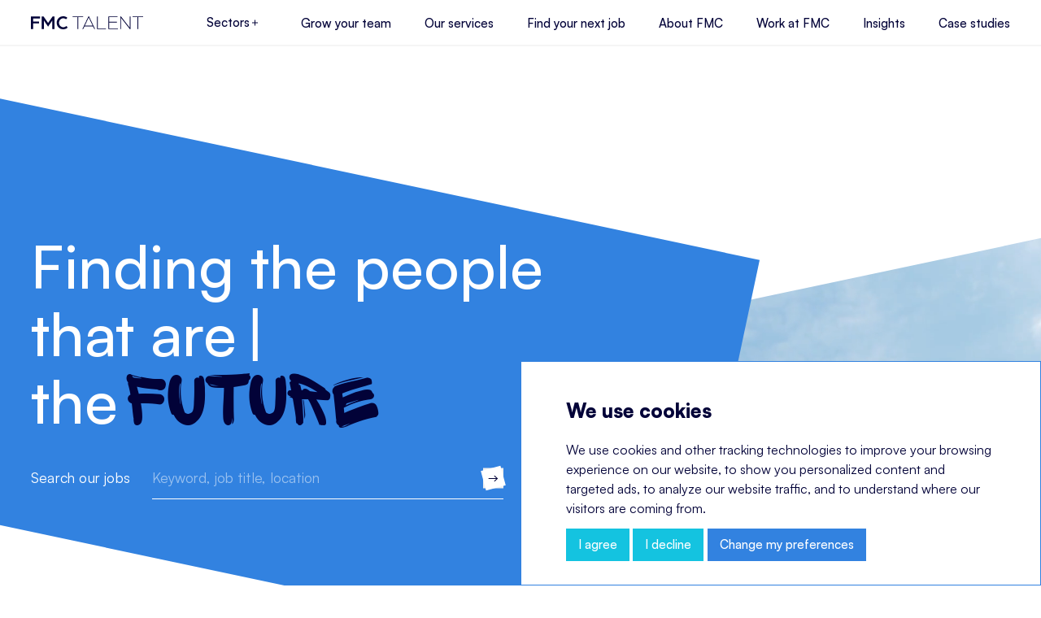

--- FILE ---
content_type: text/html; charset=UTF-8
request_url: https://www.fmctalent.com/?attachment_id=5241
body_size: 8892
content:

    <!DOCTYPE html>
<html lang="en">
<head>
    <script type="text/javascript" data-cookie-consent="tracking">
   window.hfAccountId = "c79f4ebc-5208-4256-b6a6-2e0007ed0fe2";
   window.hfDomain = "https://api.herefish.com";
   (function() {
       var hf = document.createElement('script'); hf.type = 'text/javascript'; hf.async = true;
       hf.src = window.hfDomain + '/scripts/hf.js';
       var s = document.getElementsByTagName('script')[0]; s.parentNode.insertBefore(hf, s);
   })();
</script>
<meta name="google-site-verification" content="c_oxPlg84hcAswrypwD_-YbLE2s0v1IL4epdjwcGZv0" />

<!-- Google tag (gtag.js) -->
<script async src="https://www.googletagmanager.com/gtag/js?id=G-VECN9CXBQE" data-cookie-consent="tracking"></script>
<script data-cookie-consent="tracking">
  window.dataLayer = window.dataLayer || [];
  function gtag(){dataLayer.push(arguments);}
  gtag('js', new Date());

  gtag('config', 'G-VECN9CXBQE');
</script>

<!-- Cookie Consent by TermsFeed https://www.TermsFeed.com -->
<script type="text/javascript" src="//www.termsfeed.com/public/cookie-consent/4.1.0/cookie-consent.js" charset="UTF-8"></script>
<script type="text/javascript" charset="UTF-8">
document.addEventListener('DOMContentLoaded', function () {
cookieconsent.run({"notice_banner_type":"simple","consent_type":"express","palette":"dark","language":"en","page_load_consent_levels":["strictly-necessary"],"notice_banner_reject_button_hide":false,"preferences_center_close_button_hide":false,"page_refresh_confirmation_buttons":false,"website_privacy_policy_url":"https://www.fmctalent.com/privacy-policy","website_name":"FMC Talent"});
});
</script>

<noscript>Free cookie consent management tool by <a href="https://www.termsfeed.com/">TermsFeed</a></noscript>
<!-- End Cookie Consent by TermsFeed https://www.TermsFeed.com -->
    <meta http-equiv="content-type" content="text/html; charset=utf-8"/>
    <meta name="format-detection" content="telephone=no"/>
    <meta name="viewport" content="width=device-width, initial-scale=1.0"/>

    
    <title>Home | FMC Talent</title>

            <meta content="Home" name="keywords">
                <meta content="Home" name="description">
        
        <meta property="og:title" content="Home">
    <meta property="og:url" content="https://www.fmctalent.com/?attachment_id=5241">
    <meta property="og:type" content="website">
    <meta property="og:site_name" content="FMC Talent">
    <meta property="og:description" content="Home">

            <meta property="og:image" content="https://www.fmctalent.com/app/data/og/crop_9d5bdf7c6a538fe65eca4db0df25c790.jpg">
        <!-- Twitter open-graph tags -->
    <meta name="twitter:card" content="summary_large_image"/>
    <meta name="twitter:title" content="Home">
    <meta name="twitter:description" content="Home">
    <meta name="twitter:image" content="https://www.fmctalent.com/app/data/og/crop_9d5bdf7c6a538fe65eca4db0df25c790.jpg">

    <!-- Favicon -->
    <link href="/app/data/setting/crop_cc4a83b66ddc883e8c5638afe4b51bd0.png" rel="shortcut icon"/>

    <!-- Connect CSS files -->
    <link href="/app/public/css/style.css" type="text/css" rel="stylesheet"/>
    <link href="/app/public/css/additional_styles.css" type="text/css" rel="stylesheet"/>
    <link href="/app/public/plugins/notification/snackbar/snackbar.min.css" rel="stylesheet"
          type="text/css"/>


    <link
            rel="stylesheet"
            href="https://cdn.jsdelivr.net/npm/choices.js/public/assets/styles/choices.min.css"
    />
    <link
            href="/app/public/css/plugins/simplebar.min.css"
            type="text/css"
            rel="stylesheet"
    />
    <link href="/app/public/css/plugins/aos.min.css" type="text/css" rel="stylesheet"/>
    <link
            href="/app/public/css/plugins/swiper-bundle.min.css"
            type="text/css"
            rel="stylesheet"
    />
    <link rel="stylesheet" href="https://cdnjs.cloudflare.com/ajax/libs/noUiSlider/15.7.1/nouislider.min.css"/>
    <link href="/app/public/css/tailwind.css" type="text/css" rel="stylesheet"/>
    <link href="/app/public/css/style.css" type="text/css" rel="stylesheet"/>


    <link rel="stylesheet" href="https://cdn.jsdelivr.net/gh/fancyapps/fancybox@3.5.7/dist/jquery.fancybox.min.css"/>

    <!-- Connect JS files -->
    <script>var site_url = 'https://www.fmctalent.com/';</script>
    <script>var site_dir = '/app/';</script>

    <script src="https://cdnjs.cloudflare.com/ajax/libs/jquery/3.6.0/jquery.min.js" crossorigin="anonymous"
            referrerpolicy="no-referrer"></script>

    <script src="/app/public/js/backend/function.js"></script>
    <script src="/app/public/js/backend/event.js"></script>

    <!--Scroll Lock-->
    <script src="/app/public/js/scroll-lock.min.js"></script>
</head>

<body>
<div id="site">
    <svg class="svg-mask absolute -z-[10]">
        <clipPath id="first-mask-1" clipPathUnits="objectBoundingBox">
            <path d="M0,0.301,0.905,0.001 l0.095,0.7,-0.905,0.3"></path>
        </clipPath>
    </svg>

    <svg class="svg-mask absolute -z-[10]">
        <clipPath id="find-mask" clipPathUnits="objectBoundingBox">
            <path d="M0,0.755,0.913,1 l0.087,-0.755 L0.087,0,0,0.755"></path>
        </clipPath>
    </svg>

    <svg class="svg-mask absolute -z-[10]">
        <clipPath id="first-mask-2" clipPathUnits="objectBoundingBox">
            <path d="m0.108,1,0.892,-0.372 L0.892,0,0,0.372 l0.108,0.628"></path>
        </clipPath>
    </svg>

    <!-- POPUPS -->
    <div id="popup"></div>
    <div id="notice"></div>
    <!-- /POPUPS -->

    <!-- Header & Menu -->
    <header class="header">
        <div class="container">
            <div class="header__wrap">
                <a
                        href="https://www.fmctalent.com/"
                        class="header__logo"
                        aria-label="logo"
                        title="home page"
                >
                    <img
                            class="lazyload"
                            data-src="/app/public/images/logos/header-logo.svg"
                            alt="header-logo"
                    />
                    <img
                            class="lazyload"
                            data-src="/app/public/images/logos/header-logo-hov.svg"
                            alt="header-logo"
                    />
                </a>

                <span
                        class="header__link hidden lg:inline-flex cursor-pointer"
                        id="sector_btn"
                        href="/"
                        aria-label="Sectors"
                        title="Sectors"
                >Sectors</span
                >

                <div class="header__burger lg:hidden">
                    <span></span>
                    <span></span>
                    <span></span>
                </div>

                <div class="header__navbar-box">
                    <div class="header__simplebar">
                        <nav class="header__navbar">
                            <a
                                    class="header__link active lg:hidden"
                                    href="/"
                                    aria-label="Home page"
                                    title="Home page"
                            >Home</a
                            >
                            <div class="header__accordion lg:hidden">
                                <div class="header__link">
                                    <span>Sectors +</span>
                                </div>
                                <div class="header__dropdown-menu">
                                    <a
                                            href="https://www.fmctalent.com/sector/motorsport"
                                            class="header__dropdown-link"
                                            aria-label="Motorsport sector"
                                    >
												<span class="header__icon">
													<img
                                                            class="lazyload"
                                                            data-src="/app/public/images/icons/motorsport-dark-blue.svg"
                                                            alt="motorsport-dark-blue"
                                                    />
												</span>
                                        <span> Motorsport </span>
                                    </a>
                                    <a
                                            href="https://www.fmctalent.com/sector/medical-technology"
                                            class="header__dropdown-link"
                                            aria-label="Medical Technology sector"
                                    >
												<span class="header__icon">
													<img
                                                            class="lazyload"
                                                            data-src="/app/public/images/icons/icon-medical.svg"
                                                            alt="icon-medical"
                                                    />
												</span>
                                        <span> Medical Technology </span>
                                    </a>
                                    <a
                                            href="https://www.fmctalent.com/sector/clean-propulsion"
                                            class="header__dropdown-link"
                                            aria-label="Clean Propulsion sector"
                                    >
												<span class="header__icon">
													<img
                                                            class="lazyload"
                                                            data-src="/app/public/images/icons/clean-propulsion-dark-blue.svg"
                                                            alt="icon-clean"
                                                    />
												</span>
                                        <span> Clean Propulsion </span>
                                    </a>
                                    <a
                                            href="https://www.fmctalent.com/sector/smart-industry"
                                            class="header__dropdown-link"
                                            aria-label="Smart Industry sector"
                                    >
												<span class="header__icon">
													<img
                                                            class="lazyload"
                                                            data-src="/app/public/images/icons/icon-industry.svg"
                                                            alt="icon-industry"
                                                    />
												</span>
                                        <span> Smart Industry </span>
                                    </a>
                                </div>
                            </div>
                            <a
                                    class="header__link"
                                    href="https://www.fmctalent.com/grow-team"
                                    aria-label="Grow your team"
                                    title="Grow your team"
                            >Grow your team</a
                            >

                          <a
                            class="header__link"
                            href="https://www.fmctalent.com/services"
                            aria-label="Our services"
                            title="Our services"
                          >Our services</a
                          >

                            <a
                                    class="header__link"
                                    href="https://www.fmctalent.com/find-job"
                                    aria-label="Find your next job"
                                    title="Find your next job"
                            >Find your next job</a
                            >
                            <a
                                    class="header__link"
                                    href="https://www.fmctalent.com/about"
                                    aria-label="About FMC"
                                    title="About FMC"
                            >About FMC</a
                            >
                            <a
                                    class="header__link"
                                    href="https://www.fmctalent.com/work"
                                    aria-label="Work at FMC"
                                    title="Work at FMC"
                            >Work at FMC</a
                            >
                            <a
                                    class="header__link"
                                    href="https://www.fmctalent.com/insights"
                                    aria-label="Insights"
                                    title="Insights"
                            >Insights</a
                            >
                            <a
                                    class="header__link"
                                    href="https://www.fmctalent.com/case-studies"
                                    aria-label="Case studies"
                                    title="Case studies"
                            > Case studies</a
                            >
                        </nav>
                    </div>
                </div>
            </div>
        </div>

        <div class="header__dropdown">
            <div class="container">
                <div class="header__dropdown-menu">
                    <a
                            href="https://www.fmctalent.com/sector/motorsport"
                            class="header__dropdown-link"
                            aria-label="Motorsport sector"
                    >
								<span class="header__icon">
									<img
                                            class="lazyload"
                                            data-src="/app/public/images/icons/motorsport-dark-blue.svg"
                                            alt="motorsport-dark-blue"
                                    />
								</span>
                        <span> Motorsport </span>
                    </a>
                    <a
                            href="https://www.fmctalent.com/sector/medical-technology"
                            class="header__dropdown-link"
                            aria-label="Medical Technology sector"
                    >
								<span class="header__icon">
									<img
                                            class="lazyload"
                                            data-src="/app/public/images/icons/icon-medical.svg"
                                            alt="icon-medical"
                                    />
								</span>
                        <span> Medical Technology </span>
                    </a>
                    <a
                            href="https://www.fmctalent.com/sector/clean-propulsion"
                            class="header__dropdown-link"
                            aria-label="Clean Propulsion sector"
                    >
								<span class="header__icon">
									<img
                                            class="lazyload"
                                            data-src="/app/public/images/icons/clean-propulsion-dark-blue.svg"
                                            alt="icon-clean"
                                    />
								</span>
                        <span> Clean Propulsion </span>
                    </a>
                    <a
                            href="https://www.fmctalent.com/sector/smart-industry"
                            class="header__dropdown-link"
                            aria-label="Smart Industry sector"
                    >
								<span class="header__icon">
									<img
                                            class="lazyload"
                                            data-src="/app/public/images/icons/icon-industry.svg"
                                            alt="icon-industry"
                                    />
								</span>
                        <span> Smart Industry </span>
                    </a>
                </div>
            </div>
        </div>
        <div class="header__layout"></div>
    </header>

    <!-- /Header & Menu -->

    <main class="main" id="content">
        
        <section class="first">
    <div class="first__img-box first__img-box--home" data-aos="fade-down-left">
        <div class="first__mask">
            <video autoplay loop muted playsinline>
                <source src="/app/data/videos/6006a3106476d72e8a1ff41ab692edd9.mp4"
                        type="video/mp4"/>
            </video>
        </div>
    </div>

    <div class="container">
        <div class="first__wrapper" data-aos="fade-down-right">
            <h1 class="first__title first__title--sec">
                Finding the people that<br> are <dc>creating,innovating,driving,powering</dc><br class='!block'> the <span>FUTURE</span>

            </h1>

            <form class="first__form" action="https://www.fmctalent.com/find-job">
                <label class="first__label" for="search">
                    Search our jobs
                </label>

                <div class="first__input">
                    <input
                        name="keywords"
                        type="text"
                        id="search"
                        placeholder="Keyword, job title, location"
                    />

                    <button class="arrow-btn" aria-label="Search button">
                        <span class="i-arrow-right"></span>
                    </button>
                </div>
            </form>
        </div>
    </div>
</section>
<section class="about-us">
    <div class="container">
        <div class="about-us__wrapper">
            <div class="about-us__col" data-aos="fade-right">
                <div class="about-us__text">
                    <p>For over 30 years we've looked at recruitment a little differently, finding the very best people for technology companies across the globe.</p>

                </div>
                <div class="buttons">
                  <a href="https://www.fmctalent.com/about" class="btn" aria-label="More about us link"
                  >
                    More about us
                  </a
                  >

                  <a href="https://www.fmctalent.com/services" class="btn" aria-label="Our Services link"
                  >
                    What we do
                  </a
                  >
                </div>
            </div>

            <div class="about-us__col" data-aos="fade-left">
                <h2 class="about-us__title">
                    A bit about us
                </h2>

                <div class="about-us__text">
                    <p>Here at FMC Talent, we quite simply connect the best and brightest talent with some of the coolest technology companies in the world. With roots in headhunting and professional services, we make sure we tackle every brief with a combination of experience, knowledge, and passion. We're also out to prove that working with a recruiter doesn't have to be painful. So whether you're growing your team, looking to take that next step in your career, or in a transitional phase, get ready to experience headhunting without the pinstripes.</p>

                </div>
              <div class="buttons">
                <a href="https://www.fmctalent.com/about" class="btn" aria-label="More about us link"
                >More about us</a
                >
                <a href="https://www.fmctalent.com/services" class="btn" aria-label="Our Services link"
                >
                  What we do
                </a
                >
              </div>
            </div>
        </div>
    </div>
</section>
    <section class="partners">
        <div class="container">
            <div class="partners__wrapper">
                
                    <div class="partners__card" data-aos="fade-right">
                        <div class="partners__bg">
                            <picture>
                                <source
                                        data-srcset="/app/data/blog/mini_036edb36f8172aa6b87996dab338a400.webp"
                                        type="image/webp"
                                />
                                <img
                                        class="lazyload"
                                        data-src="/app/data/blog/036edb36f8172aa6b87996dab338a400.jpeg"
                                        alt=""
                                />
                            </picture>
                        </div>

                                                    <div class="partners__logo">
                                <img
                                        class="lazyload"
                                        data-src="/app/data/blog/6f52d5788730c3f1ebcad8a3ad52a326.png"
                                        alt=""
                                />
                            </div>
                        
                        <a class="btn btn--tilt-wh" href="https://www.fmctalent.com/case-study/attracting-best-in-class-leadership-to-support-pe-backed-hyper-growth">View case study</a>
                    </div>

                
                    <div class="partners__card" data-aos="fade-left">
                        <div class="partners__bg">
                            <picture>
                                <source
                                        data-srcset="/app/data/blog/mini_12b7393854494578fab48a42101c7a50.webp"
                                        type="image/webp"
                                />
                                <img
                                        class="lazyload"
                                        data-src="/app/data/blog/12b7393854494578fab48a42101c7a50.png"
                                        alt=""
                                />
                            </picture>
                        </div>

                                                    <div class="partners__logo">
                                <img
                                        class="lazyload"
                                        data-src="/app/data/blog/675b724d7887451285a39b973efc08da.png"
                                        alt=""
                                />
                            </div>
                        
                        <a class="btn btn--tilt-wh" href="https://www.fmctalent.com/case-study/bentley-systems-case-study">View case study</a>
                    </div>

                            </div>
        </div>
    </section>
    <section class="markets">
        <div class="container">
            <h2 data-aos="fade-right">Our markets</h2>

            <div class="markets__wrapper" data-aos="fade-left">
                    <a href="https://www.fmctalent.com/sector/motorsport" class="markets__card" aria-label="markets link">
								<span class="markets__head">
									<span class="markets__icon">
                                                                            <img
                                            class="lazyload"
                                            data-src="/app/data/sector_pages/crop_4dc664dcbe6a5875d5c43742c3711d0f.png"
                                            alt=""
                                        />
                                    
									</span>

									<span class="arrow-btn">
										<span class="i-arrow-right"></span>
									</span>
								</span>

        <span class="markets__title">Motorsport</span>
        <span class="markets__descr"><p>Engineering and leadership talent for teams at the pinnacle of motor racing who are pushing boundaries.</p>
</span>
    </a>
    <a href="https://www.fmctalent.com/sector/medical-technology" class="markets__card" aria-label="markets link">
								<span class="markets__head">
									<span class="markets__icon">
                                                                            <img
                                            class="lazyload"
                                            data-src="/app/data/sector_pages/crop_12e43b403a8828a6bade3482fe9a63e5.png"
                                            alt=""
                                        />
                                    
									</span>

									<span class="arrow-btn">
										<span class="i-arrow-right"></span>
									</span>
								</span>

        <span class="markets__title">Medical  Technology</span>
        <span class="markets__descr"><p>Sales, engineering, and leadership talent for medical device companies who are changing the face of healthcare. </p>
</span>
    </a>
    <a href="https://www.fmctalent.com/sector/clean-propulsion" class="markets__card" aria-label="markets link">
								<span class="markets__head">
									<span class="markets__icon">
                                                                            <img
                                            class="lazyload"
                                            data-src="/app/data/sector_pages/crop_6f80f27a36e98bb37e3574eabc2a235a.png"
                                            alt=""
                                        />
                                    
									</span>

									<span class="arrow-btn">
										<span class="i-arrow-right"></span>
									</span>
								</span>

        <span class="markets__title">Clean Propulsion</span>
        <span class="markets__descr"><p>Engineering and leadership talent for clean, green mobility innovators who are changing the future of propulsion. </p>
</span>
    </a>
    <a href="https://www.fmctalent.com/sector/smart-industry" class="markets__card" aria-label="markets link">
								<span class="markets__head">
									<span class="markets__icon">
                                                                            <img
                                            class="lazyload"
                                            data-src="/app/data/sector_pages/crop_69f743f59696ce5009f2ebac66d76c31.png"
                                            alt=""
                                        />
                                    
									</span>

									<span class="arrow-btn">
										<span class="i-arrow-right"></span>
									</span>
								</span>

        <span class="markets__title">Smart Industry</span>
        <span class="markets__descr"><p>Commercial and leadership talent for technology and software businesses who are leading the way in digital transformation.</p>
</span>
    </a>
            </div>
        </div>
    </section>
    <section class="clients">
        <div class="container">
            <div class="clients__wrapper" data-aos="fade-up">
                                    <div class="clients__logo">
                        <img src="/app/data/clients/f43577d62ce25fc1f05efb343ac03311.png"
                             alt=""/>
                    </div>
                                    <div class="clients__logo">
                        <img src="/app/data/clients/8189aa2136422aab3d5fa148d6509cb5.png"
                             alt=""/>
                    </div>
                                    <div class="clients__logo">
                        <img src="/app/data/clients/8acc349f7da521b96dec5d9722ed777c.png"
                             alt=""/>
                    </div>
                                    <div class="clients__logo">
                        <img src="/app/data/clients/f85046cd7dc71ada1fb9579f9526a332.png"
                             alt=""/>
                    </div>
                                    <div class="clients__logo">
                        <img src="/app/data/clients/eda9269405376997ff65801f6aa59e83.png"
                             alt=""/>
                    </div>
                                    <div class="clients__logo">
                        <img src="/app/data/clients/9b5ed3e465a06ad445dc452c7504d932.png"
                             alt=""/>
                    </div>
                                    <div class="clients__logo">
                        <img src="/app/data/clients/d17df01d36b30931ab6ec2f63dd99160.png"
                             alt=""/>
                    </div>
                                    <div class="clients__logo">
                        <img src="/app/data/clients/crop_107185549a4a89996b3c17ae70f946ba.jpg"
                             alt=""/>
                    </div>
                            </div>
        </div>
    </section>
<section class="banner">
    <div class="banner__bg">
        <picture>
                                 <source srcset="/app/public/images/banner-img-1.webp" type="image/webp">
                                 <img src="/app/public/images/banner-img-1.jpg" class="lazyload" data-src="/app/public/images/banner-img-1.jpg"  height="" width="" alt="img">
                               </picture>




    </div>
    <div class="container">
        <div class="banner__wrapper" data-aos="fade-left">
            <h2 class="banner__title">Our clients are changing the world.</h2>
            <h2 class="banner__title" data-aos="fade-right">
                We find the people that help them change it.
            </h2>
        </div>

        <div class="banner__card" data-aos="fade-up">
            <p>From cutting-edge surgical robots, to zero-emission engines, to digital twin technologies, we work with forward thinking businesses across the globe, connecting them with the brightest and best people.</p>

          <div style="position: relative; z-index: 10;" class="buttons">
            <a href="https://www.fmctalent.com/grow-team" class="btn btn--cyan" aria-label="Growing a team link"
            >Growing a team</a
            >
            <a href="https://www.fmctalent.com/services" class="btn btn--cyan" aria-label="Our Services link"
            >
              Compare our services
            </a
            >
          </div>
        </div>
    </div>
</section>
<section class="discount">
    <div class="container">
        <div class="discount__wrapper">
            <p class="discount__val" data-aos="fade-right">
                <span class="discount__num" data-count='84'>84</span>
                <span>%</span>
            </p>
            <div class="discount__descr" data-aos="fade-left">
                Of our work is repeat business from happy clients
            </div>
        </div>
    </div>
</section>

    <section class="jobs">
        <div class="container">
            <div class="jobs__wrapper">
                <div class="jobs__head">
                    <h2 class="jobs__title" data-aos="fade-right">
                        The jobs we’re currently filling
                    </h2>

                    <div class="jobs__subtitle" data-aos="fade-left">
                        <p>We've got plenty more to look through, or to discuss our confidential roles simply send us your CV</p>
                        <a href="https://www.fmctalent.com/find-job" class="btn" aria-label="View all jobs link"
                        >View all jobs</a
                        >
                    </div>
                </div>

                <div class="jobs__card-box" data-aos="fade-up">
                    <div class="swiper jobs__slider">
                        <div class="swiper-wrapper">
                                                            <div class="swiper-slide">
                                    <a href="https://www.fmctalent.com/job-details/software-project-manager" class="jobs__card"
                                       aria-label="job link">

                                        
                                                                                    <span class="jobs__icon h-[35px]">
													<img
                                                            class="lazyload"
                                                            data-src="/app/public/images/icons/jobs-icon-3.svg"
                                                            alt="icon"
                                                    />
												</span>
                                        
                                        
                                        
                                        <span class="jobs__name">
													Software Project Manager												</span>
                                        <span class="jobs__descr">
                                            You’ve spent your career making complex software land properly in real-world environments. You understand healthcare systems, hospital IT, and what it takes to get technology installed, integrated, and actually used. What you want now is a role where your technical knowledge and delivery skills have real influence and a clear sense of purpose. 												</span>
                                        <span class="jobs__location">UK Wide</span>
                                        <span class="btn btn--tilt-grey"> Learn more </span>
                                    </a>
                                </div>
                                                            <div class="swiper-slide">
                                    <a href="https://www.fmctalent.com/job-details/enterprise-account-executive---netherlands" class="jobs__card"
                                       aria-label="job link">

                                        
                                        
                                        
                                                                                    <span class="jobs__icon h-[35px]">
													<img
                                                            class="lazyload"
                                                            data-src="/app/public/images/icons/jobs-icon-4.svg"
                                                            alt="icon"
                                                    />
												</span>
                                        
                                        <span class="jobs__name">
													Enterprise Account Executive - Netherlands												</span>
                                        <span class="jobs__descr">
                                            Are you a natural hunter who thrives in enterprise sales and loves closing big deals? Looking for a role where you can sell truly innovative tech and make a real impact across a high-growth global business? Our client is looking for an Enterprise Account Executive to drive new business across the Netherlands, focusing on high-value solution sales to large organisations. 												</span>
                                        <span class="jobs__location">Mainland Europe</span>
                                        <span class="btn btn--tilt-grey"> Learn more </span>
                                    </a>
                                </div>
                                                            <div class="swiper-slide">
                                    <a href="https://www.fmctalent.com/job-details/mid-market-sales-manager" class="jobs__card"
                                       aria-label="job link">

                                        
                                        
                                        
                                                                                    <span class="jobs__icon h-[35px]">
													<img
                                                            class="lazyload"
                                                            data-src="/app/public/images/icons/jobs-icon-4.svg"
                                                            alt="icon"
                                                    />
												</span>
                                        
                                        <span class="jobs__name">
													Mid-market Sales Manager												</span>
                                        <span class="jobs__descr">
                                            You’ve led AE teams before and you know what good looks like when it comes to performance.												</span>
                                        <span class="jobs__location">North America</span>
                                        <span class="btn btn--tilt-grey"> Learn more </span>
                                    </a>
                                </div>
                                                            <div class="swiper-slide">
                                    <a href="https://www.fmctalent.com/job-details/territory-manager---east-bay-san-jose-san-fran" class="jobs__card"
                                       aria-label="job link">

                                        
                                                                                    <span class="jobs__icon h-[35px]">
													<img
                                                            class="lazyload"
                                                            data-src="/app/public/images/icons/jobs-icon-3.svg"
                                                            alt="icon"
                                                    />
												</span>
                                        
                                        
                                        
                                        <span class="jobs__name">
													Territory Manager - East Bay San Jose/San Fran												</span>
                                        <span class="jobs__descr">
                                            Are you a knowledgeable and driven sales professional, ready to expand your skills into the medical devices field? Our client is searching for a charismatic person with great communication skills to join their team in selling cutting-edge surgical products.												</span>
                                        <span class="jobs__location">North America</span>
                                        <span class="btn btn--tilt-grey"> Learn more </span>
                                    </a>
                                </div>
                                                    </div>
                    </div>
                    <div class="swiper-pagination jobs__pagination"></div>
                </div>
            </div>
        </div>
    </section>
<section class="ready">
    <div class="container">
        <div class="ready__wrapper" data-aos="fade-right">
            <div class="ready__text">
                Ready to experience headhunting without the pinstripes?
            </div>
            <button
                    onclick="load('form/display_popup_talk_to_us')"
                    class="pointer arrow-btn arrow-btn--lg"
                    aria-label="Ready to experience link"
            >
                <span class="i-arrow-right"></span>
            </button>
        </div>
    </div>
</section>

            </main>

    <!--  loader  -->
    <div
            id="global-loader"
    >
        <div
                role="status"
        >
            <svg aria-hidden="true" viewBox="0 0 100 101" fill="none" xmlns="http://www.w3.org/2000/svg">
                <path d="M100 50.5908C100 78.2051 77.6142 100.591 50 100.591C22.3858 100.591 0 78.2051 0 50.5908C0 22.9766 22.3858 0.59082 50 0.59082C77.6142 0.59082 100 22.9766 100 50.5908ZM9.08144 50.5908C9.08144 73.1895 27.4013 91.5094 50 91.5094C72.5987 91.5094 90.9186 73.1895 90.9186 50.5908C90.9186 27.9921 72.5987 9.67226 50 9.67226C27.4013 9.67226 9.08144 27.9921 9.08144 50.5908Z"
                      fill="currentColor"/>
                <path d="M93.9676 39.0409C96.393 38.4038 97.8624 35.9116 97.0079 33.5539C95.2932 28.8227 92.871 24.3692 89.8167 20.348C85.8452 15.1192 80.8826 10.7238 75.2124 7.41289C69.5422 4.10194 63.2754 1.94025 56.7698 1.05124C51.7666 0.367541 46.6976 0.446843 41.7345 1.27873C39.2613 1.69328 37.813 4.19778 38.4501 6.62326C39.0873 9.04874 41.5694 10.4717 44.0505 10.1071C47.8511 9.54855 51.7191 9.52689 55.5402 10.0491C60.8642 10.7766 65.9928 12.5457 70.6331 15.2552C75.2735 17.9648 79.3347 21.5619 82.5849 25.841C84.9175 28.9121 86.7997 32.2913 88.1811 35.8758C89.083 38.2158 91.5421 39.6781 93.9676 39.0409Z"
                      fill="currentFill"/>
            </svg>
            <span>Loading...</span>
        </div>
    </div>
    <!--  end loader  -->

    <!-- Footer -->

    <footer class="footer">
        <div class="container">
            <h2 class="footer__title">Get in touch</h2>
            <div class="footer__btn-box">
                <button onclick="load('form/display_popup_get_in_touch')" class="pointer footer__link" aria-label="Get in touch with us">
                    <span>Get in touch with us</span>
                    <span class="arrow-btn arrow-btn--md">
                        <span class="i-arrow"></span>
                    </span>
                </button>
                <button onclick="load('form/display_popup_send_us_cv')" class="pointer footer__link" aria-label="Send us your CV">
                    <span>Send us your CV</span>
                    <span class="arrow-btn arrow-btn--md bluish">
								        <span class="i-arrow"></span>
							      </span>
                </button>
            </div>

            <div class="footer__wrapper">
                <div class="footer__col footer__col--copy">
                    <p>
                        FMC Talent is registered trademark of © 2023 Fairfax Management Consultants Ltd.
                    </p>
                    <p>
                        Company registration number: 03870447.

                    </p>
                </div>
                <div class="footer__col footer__col--address">
                        <span>Lincoln Office:</span>
                        <a
                                href="https://goo.gl/maps/hx2d8bDtJPGvoVm46"
                                aria-label="Lincoln address"
                                target="_blank"
                        >
                            Fairfax House, 2 Henley Way, Doddington Road, Lincoln, LN6 3QR.
                        </a>

                        <span>Bristol Office:</span>
                        <a
                                target="_blank"
                                href="https://goo.gl/maps/qgikFbZGD9eYxBvJ8"
                                aria-label="Bristol address"
                        >
                            7 Middle Bridge Business Park, Bristol Road, Portishead, Bristol, BS20 6PN.
                        </a>
                </div>
                <div class="footer__col footer__col--contacts">
                    <span>Want to work with us?</span>
                    <a href="mailto:info@fmctalent.com">info@fmctalent.com</a>
                    <a href="tel:+4401522695011">+44 (0) 1522 695 011</a>
                    <span>Want to work for us?</span>
                    <a href="mailto:info@fmctalent.com">work@fmctalent.com</a>
                    <a href="tel:+4401275372230">+44 (0) 1275 372 230</a>
                </div>
                <div class="footer__soc-box">
                                                                <a href="https://www.facebook.com/fmcglobaltalent/" target="_blank" class="footer__soc" aria-label="facebook link">
                            <span class="i-facebook"></span>
                        </a>
                                        
                        <a href="https://www.instagram.com/fmctalent/" target="_blank" class="footer__soc" aria-label="instagram link">
                            <span class="i-instagram"></span>
                        </a>
                    
                    
                        <a href="https://www.linkedin.com/company/fmc-ltd/" target="_blank" class="footer__soc" aria-label="linkedin link">
                            <span class="i-linkedin"></span>
                        </a>
                    
                    
                </div>
            </div>

            <div class="footer__bottom">
                <a href="https://www.fmctalent.com/recruitment-terms" class="footer__privacy">
                    Recruitment Terms
                </a>
                <a href="https://www.fmctalent.com/headhunting-terms" class="footer__privacy">
                    Headhunting Terms
                </a>
                                <a href="https://www.fmctalent.com/privacy-policy" class="footer__privacy">
                    Privacy Policy
                </a>
                <a href="https://www.fmctalent.com/cookie-notice" class="footer__privacy">
                    Cookie Notice
                </a>


            </div>
            <a
                    href="https://www.boldidentities.com/"
                    class="mt-[2rem] mx-auto"
                    target="_blank"
                    id="bold-credits"
                    aria-label="bold link"
            >
                <img
                        class="lazyload"
                        data-src="/app/public/images/BOLD-logo-white.gif"
                        alt="bold"
                />
            </a>
        </div>
    </footer>


    <!-- /FOOTER -->

    </div>

<script src="http:////rum-static.pingdom.net/pa-6570851768cac4001200046e.js" async></script>
<script src="/app/public/plugins/notification/snackbar/snackbar.min.js"></script>

<script
        src="https://cdnjs.cloudflare.com/ajax/libs/jquery/3.6.4/jquery.min.js"
        type="text/javascript"
></script>
<script
        src="https://cdnjs.cloudflare.com/ajax/libs/jqueryui/1.13.2/jquery-ui.min.js"
        type="text/javascript"
></script>
<script src="/app/public/js/plugins/lazysizes.min.js" type="text/javascript"></script>
<script src="/app/public/js/plugins/simplebar.min.js" type="text/javascript"></script>
<script src="/app/public/js/plugins/aos.min.js" type="text/javascript"></script>
<script src="https://cdn.jsdelivr.net/npm/choices.js/public/assets/scripts/choices.min.js"></script>
<script src="https://cdnjs.cloudflare.com/ajax/libs/noUiSlider/15.7.1/nouislider.min.js"></script>
<script src="https://unpkg.com/typeit@8.7.1/dist/index.umd.js"></script>

<script src="https://cdn.jsdelivr.net/gh/fancyapps/fancybox@3.5.7/dist/jquery.fancybox.min.js"></script>
<script defer type="module" src="/app/public/js/main.js"></script>
</body>
</html>


--- FILE ---
content_type: text/css
request_url: https://www.fmctalent.com/app/public/css/style.css
body_size: 20169
content:
a,abbr,acronym,address,applet,article,aside,audio,b,big,blockquote,body,canvas,caption,center,cite,code,dd,del,details,dfn,div,dl,dt,em,embed,fieldset,figcaption,figure,footer,form,h1,h2,h3,h4,h5,h6,header,html,i,iframe,img,ins,kbd,label,legend,li,mark,menu,nav,object,ol,output,p,pre,q,ruby,s,samp,section,small,span,strike,strong,sub,summary,sup,table,tbody,td,tfoot,th,thead,time,tr,tt,u,ul,var,video{background:transparent;border:0;box-sizing:border-box;font-size:100%;margin:0;outline:0;padding:0;vertical-align:baseline}article,aside,details,figcaption,figure,footer,header,menu,nav,section{display:block}:focus{outline:0}ol,ul{list-style:none}a{display:block}a,a:hover{text-decoration:none}input,textarea{border:none;margin:0;outline:none;padding:0}button,input[type=button],input[type=submit],label{-webkit-touch-callout:none;-webkit-user-select:none;-moz-user-select:none;user-select:none}body{-webkit-tap-highlight-color:rgba(0,0,0,0)}article,aside,details,figcaption,figure,footer,header,hgroup,menu,nav,section{display:block}img{height:auto;max-width:100%;vertical-align:middle}button,input[type=submit]{-webkit-appearance:none;-moz-appearance:none}*{box-sizing:border-box}:root{--font-main:"Satoshi",sans-serif;--font-sec:"SpriteGraffiti",sans-serif;--white:#fff;--smoke:#f5f5f5;--midnight:#020238;--cyan:#3282e0;--bluish:#14c3e0;--midnight-o:rgba(2,2,56,.24);--mint:#4bc77d;--grass:#c0ed96}@font-face{font-display:block;font-family:icomoon;font-style:normal;font-weight:400;src:url(../fonts/icomoon.eot?7kngj6);src:url(../fonts/icomoon.eot?7kngj6#iefix) format("embedded-opentype"),url(../fonts/icomoon.ttf?7kngj6) format("truetype"),url(../fonts/icomoon.woff?7kngj6) format("woff"),url(../fonts/icomoon.svg?7kngj6#icomoon) format("svg")}[class*=" i-"],[class^=i-]{speak:never;font-feature-settings:normal;-webkit-font-smoothing:antialiased;-moz-osx-font-smoothing:grayscale;font-family:icomoon!important;font-style:normal;font-variant:normal;font-weight:400;line-height:1;text-transform:none}.i-arrow:before{content:"\e906"}.i-msn:before{content:"\e905"}.i-twitter:before{content:"\e900"}.i-linkedin:before{content:"\e901"}.i-instagram:before{content:"\e902"}.i-facebook:before{content:"\e903"}.i-arrow-right:before{content:"\e904"}@font-face{font-display:swap;font-family:SpriteGraffiti;font-style:normal;font-weight:400;src:url(../fonts/SpriteGraffiti-Regular.woff2) format("woff2"),url(../fonts/SpriteGraffiti-Regular.woff) format("woff"),url(../fonts/SpriteGraffiti-Regular.ttf) format("truetype")}@font-face{font-display:swap;font-family:Satoshi;font-style:normal;font-weight:300;src:url(../fonts/Satoshi-Light.woff2) format("woff2"),url(../fonts/Satoshi-Light.woff) format("woff"),url(../fonts/Satoshi-Light.ttf) format("truetype")}@font-face{font-display:swap;font-family:Satoshi;font-style:normal;font-weight:400;src:url(../fonts/Satoshi-Regular.woff2) format("woff2"),url(../fonts/Satoshi-Regular.woff) format("woff"),url(../fonts/Satoshi-Regular.ttf) format("truetype")}@font-face{font-display:swap;font-family:Satoshi;font-style:normal;font-weight:500;src:url(../fonts/Satoshi-Medium.woff2) format("woff2"),url(../fonts/Satoshi-Medium.woff) format("woff"),url(../fonts/Satoshi-Medium.ttf) format("truetype")}@font-face{font-display:swap;font-family:Satoshi;font-style:normal;font-weight:900;src:url(../fonts/Satoshi-Black.woff2) format("woff2"),url(../fonts/Satoshi-Black.woff) format("woff"),url(../fonts/Satoshi-Black.ttf) format("truetype")}h1,h2{font-size:min(max(calc(25.91549px + 3.75587vw),40px),80px);font-weight:500;line-height:min(max(calc(35.91549px + 3.75587vw),50px),90px)}a{color:#020238;color:var(--midnight);display:inline-block;transition:.3s ease}a:hover{color:#3282e0;color:var(--cyan)}@media only screen and (max-width:361px){h1,h2{font-size:30px;line-height:40px}}html{color:#020238;color:var(--midnight);font-family:Satoshi,sans-serif;font-family:var(--font-main);font-size:min(max(calc(15.29577px + .18779vw),16px),18px);line-height:min(max(calc(27.29577px + .18779vw),28px),30px);scrollbar-color:#3282e0 transparent;scrollbar-color:var(--cyan) transparent;scrollbar-width:thin}html::-webkit-scrollbar{background-color:transparent;width:8px}html::-webkit-scrollbar-thumb{background-color:#3282e0;background-color:var(--cyan)}body{background-color:#fff;background-color:var(--white);margin:0;min-width:320px;scrollbar-color:#3282e0 transparent;scrollbar-color:var(--cyan) transparent;scrollbar-width:thin}body.no-scroll{overflow:hidden}body.is-visible,body.is-visible #site{overflow:visible;overflow-x:clip}body .is-open-menu,body .is-open-menu #site{overflow-x:hidden}*,:after,:before{box-sizing:border-box}.swiper-wrapper{left:0!important}img{transition:opacity .1s ease}img.lazyload{opacity:0}img.lazyloaded{opacity:1}#site{display:flex;flex-direction:column;min-height:100vh;overflow:hidden;position:relative}.main{flex-grow:1}.container{margin:0 auto;max-width:1352px;padding:0 38px;width:100%}footer,header,section{max-width:100%}footer{overflow:hidden}.section-container{max-width:100%}img{height:100%;-o-object-fit:cover;object-fit:cover;width:100%}#bold-credits{transition:.25s ease-in-out;width:150px}#bold-credits:after,#bold-credits:before{display:none}#bold-credits:hover{transform:scale(1.1)}.buttons{align-items:center;display:flex;flex-wrap:wrap;gap:16px;justify-content:flex-start}.buttons .btn{margin:0!important}.btn{background-color:#14c3e0;background-color:var(--bluish);display:inline-flex;font-size:15px;font-weight:500;justify-content:center;min-width:140px;padding:9px;transition:.3s ease}.btn:hover{background-color:#020238;background-color:var(--midnight);cursor:pointer}.btn--cyan,.btn:hover{color:#fff;color:var(--white)}.btn--cyan{background-color:#3282e0;background-color:var(--cyan)}.btn--tilt-grey,.btn--tilt-wh{background-color:transparent;position:relative}.btn--tilt-grey:before,.btn--tilt-wh:before{background-color:#fff;background-color:var(--white);content:"";height:100%;left:0;position:absolute;top:0;transform:rotate(-3.7deg);transition:.3s ease;width:100%;z-index:-1}.btn--tilt-grey:hover,.btn--tilt-wh:hover{background-color:transparent}.btn--tilt-grey:hover:before,.btn--tilt-wh:hover:before{background-color:#020238;background-color:var(--midnight)}.btn--tilt-grey:before{background-color:#f5f5f5;background-color:var(--smoke)}.btn--tilt-grey:hover{color:#fff;color:var(--white)}.btn--tilt-grey:hover:before{background-color:#020238;background-color:var(--midnight)}.arrow-btn{align-content:center;display:flex;flex:0 0 auto;height:25px;justify-content:center;position:relative;transition:.3s ease;width:25px;z-index:1}.arrow-btn span{font-size:8px;line-height:25px;transition:.3s ease}.arrow-btn:before{background-color:#fff;background-color:var(--white);content:"";height:100%;position:absolute;transform:rotate(-15deg);transition:.3s ease;width:100%;z-index:-1}.arrow-btn:hover:before{background-color:#020238;background-color:var(--midnight)}.arrow-btn:hover span{color:#fff;color:var(--white)}.arrow-btn--lg{height:min(max(calc(110.3662px + 1.50235vw),116px),132px);width:min(max(calc(110.3662px + 1.50235vw),116px),132px)}.arrow-btn--lg span{font-size:min(max(calc(34.59155px + .37559vw),36px),40px);line-height:min(max(calc(110.3662px + 1.50235vw),116px),132px)}.arrow-btn--lg:before{background-color:#3282e0;background-color:var(--cyan)}.arrow-btn--md{height:min(max(calc(44.84507px + 2.44131vw),54px),80px);width:min(max(calc(44.84507px + 2.44131vw),54px),80px)}.arrow-btn--md span{font-size:min(max(calc(19.1831px + .75117vw),22px),30px);line-height:min(max(calc(44.84507px + 2.44131vw),54px),80px)}.arrow-btn--md:before{background-color:#3282e0;background-color:var(--cyan)}.arrow-btn--md.bluish:before{background-color:#14c3e0;background-color:var(--bluish)}.arrow-btn--md:hover span{color:#020238;color:var(--midnight)}.arrow-btn--md:hover:before{background-color:#fff;background-color:var(--white)}.form{align-items:flex-start;display:flex;flex-wrap:wrap;justify-content:space-between}.form>p{font-size:min(max(calc(23.23944px + .46948vw),25px),30px);font-weight:500;line-height:min(max(calc(33.23944px + .46948vw),35px),40px);margin-bottom:min(max(calc(12.25352px + 2.06573vw),20px),42px)}.form input,.form textarea{border-bottom:1px solid #020238;border-bottom:1px solid var(--midnight);border-radius:0}.form input:-webkit-autofill,.form input:-webkit-autofill:active,.form input:-webkit-autofill:focus,.form input:-webkit-autofill:hover,.form textarea:-webkit-autofill,.form textarea:-webkit-autofill:active,.form textarea:-webkit-autofill:focus,.form textarea:-webkit-autofill:hover{-webkit-text-fill-color:#020238!important;-webkit-text-fill-color:var(--midnight)!important;-webkit-transition:background-color 5000s ease-in-out 0s;transition:background-color 5000s ease-in-out 0s}.form input,.form textarea{transition:.3s ease}.form input{padding-bottom:min(max(calc(6.94366px + .28169vw),8px),11px)}.form label{display:flex;flex-direction:column;margin-bottom:min(max(calc(12.1831px + .75117vw),15px),23px);width:calc(50% - 10px)}.form label:hover{border-color:#3282e0;border-color:var(--cyan)}.form label span{font-weight:500;margin-bottom:min(max(calc(4.59155px + .37559vw),6px),10px)}.form textarea{height:min(max(calc(45.21127px + 3.94366vw),60px),102px);resize:none}.form button{margin-left:auto;margin-top:7px}.form .btn-box{align-items:flex-end;display:flex;justify-content:space-between;margin-top:min(max(calc(12.1831px + .75117vw),15px),23px);width:100%}.form .btn-box .agreement{margin-right:15px}.form .btn-box .checkBox{margin-bottom:10px}.form .btn-box .checkBox:last-child{margin-bottom:0}.form .upload-input{display:flex;flex-direction:column;width:100%}.form .upload-input .upload-label{font-weight:500;margin-bottom:min(max(calc(4.59155px + .37559vw),6px),10px)}.form .upload-input .file-input-upload{display:none}.form .upload-input .custom-file-upload{align-items:center;border:1px solid #020238;border-radius:75px;cursor:pointer;display:inline-flex;height:56px;justify-content:center;margin-bottom:0;position:relative;transition:all .3s ease-in-out;width:100%}.form .upload-input .custom-file-upload span{color:#020238;font-size:16px;line-height:20px;margin-bottom:0;transition:all .3s ease-in-out}.form .upload-input .custom-file-upload:hover{background-color:#3282e0;border-color:#3282e0}.form .upload-input .custom-file-upload:hover span{color:#fff}.form .agreement{align-items:flex-start;display:flex;flex-direction:column;width:100%}.form .checkBox{display:flex;position:relative;width:100%}.form .checkBox input{left:0;opacity:0;position:absolute;top:0}.form .checkBox input:checked+span:before{background:#3282e0;background:var(--cyan)}.form .checkBox span{font-size:min(max(calc(12.59155px + .37559vw),14px),18px);line-height:min(max(calc(19.1831px + .75117vw),22px),30px);margin-bottom:0;padding-left:min(max(calc(28.23944px + .46948vw),30px),35px)}.form .checkBox span a{color:#14c3e0;color:var(--bluish);display:inline-block}.form .checkBox span a:hover{color:#3282e0;color:var(--cyan)}.form .checkBox span:before{background:transparent;border:1px solid #355469;box-sizing:border-box;content:"";cursor:pointer;height:20px;left:0;position:absolute;top:min(max(calc(-1.76056px + .46948vw),0px),5px);transition:all .3s ease-out;width:20px}.popup__block--green .popup__btn-close:hover .cross-clip{background:#c0ed96;background:var(--grass)}.popup__block--green .form>label:hover input{border-color:#c0ed96;border-color:var(--grass)}.popup__block--green .form .btn{background-color:#c0ed96;background-color:var(--grass)}.popup__block--green .form .btn:hover{background:#020238;background:var(--midnight);color:#fff;color:var(--white)}.popup__block--green .form .upload-input .custom-file-upload:hover span{color:#020238;color:var(--midnight)}.popup__block--green .form .upload-input .custom-file-upload:hover{background-color:#c0ed96;background-color:var(--grass);border-color:#020238;border-color:var(--midnight)}.popup__block--green .form .checkBox input:checked+span:before{background:#c0ed96;background:var(--grass)}.popup__block--green .form .checkBox span a{color:#4bc77d;color:var(--mint)}.popup__block--green .form .checkBox span a:hover{color:#c0ed96;color:var(--grass)}.choices__inner{background-color:#fff;background-color:var(--white);border:0;border-bottom:1px solid #020238;border-bottom:1px solid var(--midnight);border-radius:0;min-height:min(max(calc(35.23944px + .46948vw),37px),42px);padding:0}.choices:after{display:none}.choices:before{border-bottom:2px solid #020238;border-bottom:2px solid var(--midnight);border-right:2px solid #020238;border-right:2px solid var(--midnight);content:"";display:block;height:12px;position:absolute;right:4px;top:8px;transform:rotate(45deg);transition:.3s cubic-bezier(.175,.885,.32,1.275);width:12px}.choices__item{font-size:min(max(calc(15.29577px + .18779vw),16px),18px)}.choices.is-open:before{top:14px;transform:rotate(-130deg)}.choices__list{display:flex;flex-direction:column;overflow:hidden!important;width:100%}.choices__list--single{padding:0}.choices__list--dropdown{opacity:0;transform:scaleY(0);transform-origin:50% 0;transition:.3s ease;z-index:2}.choices__list--dropdown.is-active{opacity:1;transform:scaleY(1)}.choices__list--dropdown .choices__item:after{display:none}.choices__list>div{max-height:195px;padding-right:20px;width:calc(100% + 20px)}.choices__list .simplebar-track.simplebar-vertical{background-color:rgba(2,2,56,.2);right:20px;width:5px}.choices__list .simplebar-scrollbar:before{background-color:#020238;background-color:var(--midnight);border-radius:0;bottom:0!important;left:0;opacity:1;right:0;top:0!important}.terms{margin-top:min(max(calc(109.43662px + 2.8169vw),120px),150px)}.terms table,.terms td{border:1px solid #020238;border:1px solid var(--midnight);border-collapse:collapse}.terms table{max-width:1000px;width:100%!important}.terms tr:first-child{font-weight:500}.terms td{font-size:min(max(calc(12.85714px + .35714vw),14px),18px);line-height:min(max(calc(19.1831px + .75117vw),22px),30px);padding:min(max(calc(2.14286px + .89286vw),5px),15px) min(max(calc(-.71429px + 1.78571vw),5px),25px)}.text-box h1,.text-box h2,.text-box h3,.text-box h4,.text-box h5,.text-box h6{font-weight:500;margin-bottom:min(max(calc(13.23944px + .46948vw),15px),20px)}.text-box h1:not(:first-child),.text-box h2:not(:first-child),.text-box h3:not(:first-child),.text-box h4:not(:first-child),.text-box h5:not(:first-child),.text-box h6:not(:first-child){margin-top:min(max(calc(16.19718px + 2.34742vw),25px),50px)}.text-box h1{font-size:min(max(calc(25.91549px + 3.75587vw),40px),80px);line-height:min(max(calc(35.91549px + 3.75587vw),50px),90px);margin-bottom:min(max(calc(19.71831px + 1.40845vw),25px),40px)}.text-box h2{font-size:min(max(calc(26.19718px + 2.34742vw),35px),60px);line-height:min(max(calc(32.67606px + 3.28638vw),45px),80px)}.text-box h3{font-size:min(max(calc(26.47887px + .93897vw),30px),40px);line-height:min(max(calc(36.47887px + .93897vw),40px),50px)}.text-box h4{font-size:min(max(calc(23.23944px + .46948vw),25px),30px);line-height:min(max(calc(33.23944px + .46948vw),35px),40px)}.text-box h5{font-size:min(max(calc(20.59155px + .37559vw),22px),26px);line-height:min(max(calc(30.59155px + .37559vw),32px),36px)}.text-box h6{font-size:min(max(calc(19.29577px + .18779vw),20px),22px);line-height:min(max(calc(29.29577px + .18779vw),30px),32px)}.text-box p:not(:last-child),.text-box ul:not(:last-child){margin-bottom:min(max(calc(3.23944px + .46948vw),5px),10px)}.text-box ol li,.text-box ul li{padding-left:min(max(calc(17.53521px + .65728vw),20px),27px);position:relative}.text-box ol li:before,.text-box ul li:before{content:"";left:0;position:absolute}.text-box ul li:before{background-color:#020238;background-color:var(--midnight);border-radius:50%;height:6px;left:11px;top:min(max(calc(10.64789px + .0939vw),11px),12px);width:6px}.text-box ol{counter-reset:my-counter}.text-box ol li{counter-increment:my-counter}.text-box ol li:before{color:#020238;color:var(--midnight);content:counter(my-counter) ". ";font-weight:500}.text-box a{display:inline;position:relative;text-decoration:underline}.text-box a:hover{color:#3282e0;color:var(--cyan)}.text-box a:hover:before{background:#3282e0;background:var(--cyan)}.pagination{display:flex;justify-content:center;margin-top:min(max(calc(49.71831px + 1.40845vw),55px),70px)}.pagination span{font-size:15px;font-weight:500;line-height:15px;margin:0 min(max(calc(7.53521px + .65728vw),10px),17px);transition:.3s ease;-webkit-user-select:none;-moz-user-select:none;user-select:none}.pagination span.active,.pagination span:hover{color:#3282e0;color:var(--cyan);cursor:pointer}.pagination span.disabled{pointer-events:none}.page404{animation:gradient 20s ease infinite;background-color:#f5f5f5;background-color:var(--smoke);background:linear-gradient(-45deg,#3282e0,#14c3e0,#4bc77d);background:linear-gradient(-45deg,var(--cyan),var(--bluish),var(--mint));background-size:400% 400%;position:relative}@keyframes gradient{0%{background-position:0 50%}50%{background-position:100% 50%}to{background-position:0 50%}}.page404__wrap{align-items:center;display:flex;flex-direction:column;height:100vh;justify-content:center;position:relative;text-align:center;z-index:2}.page404 h1{margin-bottom:.3em}.page404 h1,.page404 p{color:#fff;color:var(--white)}.page404 p{font-size:min(max(calc(16.59155px + .37559vw),18px),22px);line-height:22px;margin-bottom:2em}.page404 .btn{background-color:#fff;background-color:var(--white);min-width:200px}.page404 .btn:hover{background-color:#020238;background-color:var(--midnight)}html body .cc-cp-body-content-entry>*,html body .cc-cp-body-tabs-item-link,html body .cc-cp-foot-byline,html body .cc-cp-foot-save,html body .cc-custom-checkbox>label,html body .cc-nb-buttons-container button,html body .cc-nb-text,html body .cc-nb-title,html body .cc-pc-head-title-headline,html body .cc-pc-head-title-text{font-family:Satoshi,sans-serif!important;font-family:var(--font-main)!important}html body .termsfeed-com---pc-dialog .cc-cp-body-tabs{background:#fff!important;background:var(--white)!important}html body .termsfeed-com---pc-dialog .cc-pc-head-close{border:0!important;color:#fff!important;color:var(--white)!important}html body .termsfeed-com---pc-dialog .cc-pc-head-close:hover{color:#020238!important;color:var(--midnight)!important}html body .termsfeed-com---pc-dialog .cc-cp-body-tabs-item{background:#fff!important;background:var(--white)!important;-webkit-user-select:none;-moz-user-select:none;user-select:none}html body .termsfeed-com---pc-dialog .cc-cp-body-tabs-item:before{display:none!important}html body .termsfeed-com---pc-dialog .cc-cp-body-tabs-item button{color:#020238!important;color:var(--midnight)!important}html body .termsfeed-com---pc-dialog .cc-cp-body-tabs-item[active=true]{background:#3282e0!important;background:var(--cyan)!important}html body .termsfeed-com---pc-dialog .cc-cp-body-tabs-item[active=true] button{box-shadow:none!important;color:#fff!important;color:var(--white)!important}html body .termsfeed-com---pc-dialog .cc-cp-foot,html body .termsfeed-com---pc-dialog .cc-pc-head{background:#3282e0!important;background:var(--cyan)!important}html body .termsfeed-com---pc-dialog .cc-cp-body-content{background:#fff!important;background:var(--white)!important}html body .termsfeed-com---pc-dialog .cc-cp-foot-byline,html body .termsfeed-com---pc-dialog .cc-cp-foot-byline a,html body .termsfeed-com---pc-dialog .cc-pc-head-title-headline,html body .termsfeed-com---pc-dialog .cc-pc-head-title-headline a{color:#fff!important;color:var(--white)!important}html body .termsfeed-com---pc-dialog .cc-cp-foot-byline a,html body .termsfeed-com---pc-dialog .cc-pc-head-title-headline a{text-decoration:underline}html body .termsfeed-com---pc-dialog .cc-cp-body-content-entry-text,html body .termsfeed-com---pc-dialog .cc-cp-body-content-entry-text a,html body .termsfeed-com---pc-dialog .cc-cp-body-content-entry-title,html body .termsfeed-com---pc-dialog .cc-cp-body-content-entry-title a,html body .termsfeed-com---pc-dialog .cc-cp-foot-byline a:hover,html body .termsfeed-com---pc-dialog .cc-custom-checkbox label,html body .termsfeed-com---pc-dialog .cc-custom-checkbox label a,html body .termsfeed-com---pc-dialog .cc-pc-head-title-headline a:hover{color:#020238!important;color:var(--midnight)!important}html body .termsfeed-com---pc-dialog .cc-pc-head-title-text,html body .termsfeed-com---pc-dialog .cc-pc-head-title-text a,html body .termsfeed-com---pc-dialog .is-inactive,html body .termsfeed-com---pc-dialog .is-inactive a{color:#fff!important;color:var(--white)!important}html body .termsfeed-com---pc-dialog .cc-pc-head-title-text a,html body .termsfeed-com---pc-dialog .is-inactive a{text-decoration:underline}html body .termsfeed-com---pc-dialog .cc-pc-head-title-text a:hover,html body .termsfeed-com---pc-dialog .is-inactive a:hover{color:#3282e0!important;color:var(--cyan)!important;text-decoration:underline}@media only screen and (max-width:551px){html body .termsfeed-com---pc-dialog .cc-cp-foot{flex-direction:column;padding-bottom:20px}}html body .termsfeed-com---pc-dialog .cc-cp-foot-save{background-color:#14c3e0!important;background-color:var(--bluish)!important;border:0!important;border-radius:0!important;color:#020238!important;color:var(--midnight)!important;font-size:15px;font-weight:500;margin-bottom:0!important;padding:9px 15px!important;text-align:center;transition:.3s ease}html body .termsfeed-com---pc-dialog .cc-cp-foot-save:hover{background-color:#020238!important;background-color:var(--midnight)!important;color:#fff!important;color:var(--white)!important}@media only screen and (max-width:428px){html body .termsfeed-com---nb .cc-nb-changep,html body .termsfeed-com---nb .cc-nb-okagree,html body .termsfeed-com---nb .cc-nb-reject{justify-content:space-between!important}}html body .termsfeed-com---palette-dark.termsfeed-com---nb{background:#fff!important;background:var(--white)!important;border:1px solid #3282e0;border:1px solid var(--cyan);border-radius:0}html body .termsfeed-com---palette-dark.termsfeed-com---nb .cc-nb-main-container{padding:min(max(calc(17.95775px + 1.87793vw),25px),45px) min(max(calc(12.67606px + 3.28638vw),25px),60px) min(max(calc(23.23944px + .46948vw),25px),30px)!important}html body .termsfeed-com---palette-dark.termsfeed-com---nb .cc-nb-text,html body .termsfeed-com---palette-dark.termsfeed-com---nb .cc-nb-title{color:#020238!important;color:var(--midnight)!important}html body .termsfeed-com---palette-dark.termsfeed-com---nb .cc-nb-text{margin-bottom:0}html body .termsfeed-com---palette-dark.termsfeed-com---nb .cc-nb-buttons-container button{background-color:#14c3e0!important;background-color:var(--bluish)!important;border:0!important;border-radius:0!important;color:#fff!important;color:var(--white)!important;font-size:15px;font-weight:500;margin-bottom:0!important;margin-top:13px!important;padding:9px 15px!important;text-align:center;transition:.3s ease}html body .termsfeed-com---palette-dark.termsfeed-com---nb .cc-nb-buttons-container button:hover{background-color:#020238!important;background-color:var(--midnight)!important}html body .termsfeed-com---palette-dark.termsfeed-com---nb .cc-nb-buttons-container button.cc-nb-changep{background-color:#3282e0!important;background-color:var(--cyan)!important;color:#fff!important;color:var(--white)!important}html body .termsfeed-com---palette-dark.termsfeed-com---nb .cc-nb-buttons-container button.cc-nb-changep:hover{background-color:#020238!important;background-color:var(--midnight)!important}@media only screen and (max-width:551px){.form button,.form label{width:100%}.form .btn-box{flex-direction:column}.form .btn-box .agreement{margin-right:0}.form .btn-box .checkBox{margin-bottom:10px}.form .btn-box .checkBox:last-child{margin-bottom:15px}}@media only screen and (max-width:361px){.container{padding:0 15px}}.header{background-color:#fff;background-color:var(--white);border-bottom:2px solid #f5f5f5;border-bottom:2px solid var(--smoke);padding:13px 0;position:fixed;transition:.3s ease;width:100%;z-index:50}.header__dropdown-link,.header__dropdown-menu,.header__icon,.header__wrap{display:flex}.header__dropdown,.header__layout,.header__logo img{position:absolute}.header__wrap{align-items:center}.header__logo{height:16px;margin-right:78px;position:relative;width:138px}.header__logo img{-o-object-fit:contain;object-fit:contain;transition:.3s ease}.header__logo img:nth-child(2){opacity:0}@media (max-width:1200px){.header__logo{margin-right:20px}}.header__logo:hover img:first-child{opacity:0}.header__logo:hover img:nth-child(2){opacity:1}.header__navbar-box{margin-left:auto}.header__link{font-size:15px;font-weight:500;line-height:1em;transition:.3s ease}.header__link:not(:last-child){margin-right:36px}@media (max-width:1279px){.header__link:not(:last-child){margin-right:16px}}@media (max-width:1100px){.header__link:not(:last-child){margin-right:10px}}.header [title=Sectors]{position:relative}.header [title=Sectors]:after,.header [title=Sectors]:before{background-color:#020238;background-color:var(--midnight);content:"";position:absolute;top:50%;transform:translateY(-50%);transition:.3s ease}.header [title=Sectors]:before{height:1px;right:-10px;width:7px}.header [title=Sectors]:after{height:7px;right:-7px;width:1px}.header [title=Sectors].active,.header [title=Sectors]:hover{color:#3282e0;color:var(--cyan)}.header [title=Sectors].active:after,.header [title=Sectors].active:before,.header [title=Sectors]:hover:after,.header [title=Sectors]:hover:before{background-color:#3282e0;background-color:var(--cyan)}.header [title=Sectors].active:after{height:0}.header__dropdown{background-color:#fff;background-color:var(--white);bottom:-1px;opacity:0;padding:40px 0;transform:translateY(100%);transition:.3s ease;visibility:hidden;width:100%}.header__dropdown.active{opacity:1}.header__dropdown.active,.header__dropdown.active~.header__layout{visibility:visible}.header__dropdown.active~.header__layout{opacity:.3}.header__layout{background-color:#fff;background-color:var(--white);bottom:-1px;cursor:pointer;height:100vh;opacity:0;transform:translateY(100%);transition:.3s ease;visibility:hidden;width:100%;z-index:-1}.header__dropdown-menu{flex-direction:column}.header__dropdown-link{align-items:center;font-size:30px;font-weight:500;line-height:30px}.header__dropdown-link:not(:last-child){margin-bottom:20px}.header__icon{flex:0 0 auto;height:37px;margin-right:58px;width:40px}.header__icon img{-o-object-fit:contain;object-fit:contain}.header__accordion{margin-bottom:20px;overflow:hidden}.header__accordion .header__link{cursor:pointer;position:relative}.header__accordion .header__link:not(:last-child){margin-bottom:0}.header__accordion .header__link:hover{color:#3282e0;color:var(--cyan)}.header__accordion .header__dropdown-menu{max-height:0;opacity:0;overflow:hidden;transition:.3s ease}.header__accordion .header__dropdown-link{font-size:20px}.header__accordion .header__dropdown-link:first-child{margin-top:13px}.header__accordion .header__dropdown-link:not(:last-child){margin-bottom:11px}.header__accordion .header__icon{margin-right:41px}.header__accordion.active{margin-bottom:28px}.header__accordion.active .header__link{color:#3282e0;color:var(--cyan);transition:.3s ease}.header__accordion.active .header__dropdown-menu{max-height:500px;opacity:1}@media only screen and (max-width:1023px){.header{padding:30px 0}.header.active .header__navbar-box{opacity:1;transform:translateY(100%);visibility:visible}.header.active .header__layout{opacity:.3;visibility:visible}.header.active .header__burger span:first-child{opacity:0;width:0}.header.active .header__burger span:nth-child(2){transform:rotate(45deg)}.header.active .header__burger span:nth-child(3){transform:rotate(-45deg) translate(5px,-5px);width:32px}.header .header__simplebar{max-height:100%;padding-right:20px;width:calc(100% + 20px)}.header .simplebar-track{border-radius:20px;cursor:pointer;width:10px}.header .simplebar-content-wrapper{padding:0 min(max(calc(9.71831px + 1.40845vw),15px),30px) 0 0}.header .simplebar-scrollbar:before{background-color:#3282e0;background-color:var(--cyan);opacity:1}.header__logo{height:19px;width:160px}.header__burger{align-items:flex-end;cursor:pointer;display:flex;flex-direction:column;height:16px;justify-content:space-between;margin-left:auto;width:41px}.header__burger span{background-color:#020238;background-color:var(--midnight);height:2px;transition:.3s ease;width:100%}.header__burger span:first-child{width:24px}.header__burger span:nth-child(2){width:32px}.header__burger:hover span{background-color:#3282e0;background-color:var(--cyan)}.header__navbar-box{background-color:#fff;background-color:var(--white);bottom:-1px;height:calc(100vh - 81px);height:calc(var(--vh, 1vh)*100 - 81px);max-width:500px;opacity:0;padding:50px 36px;position:absolute;right:0;transform:translate(100%,100%);transition:.3s ease;visibility:hidden;width:100%}.header__navbar{display:flex;flex-direction:column;width:100%}.header__link{font-size:35px;line-height:45px}.header__link:not(:last-child){margin-bottom:20px;margin-right:0}}@media only screen and (max-width:361px){.header__navbar-box{padding:35px 15px}}.first{padding-top:min(max(calc(160.97183px + 3.47418vw),174px),211px)}.first,.first__input,.first__wrapper{position:relative}.first__form,.first__wrapper{display:flex}.first__form,.first__input,.first__input input,.first__mask,.first__title,.first__wrapper{width:100%}.first__wrapper{align-items:flex-start;flex-direction:column;max-width:min(max(calc(141.5493px + 55.58685vw),350px),942px);padding:min(max(calc(17.33803px + 4.97653vw),36px),89px) 0 min(max(calc(34.57746px + 5.44601vw),55px),113px)}.first__wrapper:before{background-color:#3282e0;background-color:var(--cyan);content:"";display:block;height:100%;position:absolute;right:min(max(calc(-56.78873px + 3.94366vw),-42px),0px);top:min(max(calc(19.3662px - 5.16432vw),-55px),0px);transform:rotate(12deg);width:calc(100% + 50vw);z-index:-1}.first__img-box{height:min(max(calc(291.98592px + 31.73709vw),411px),749px);position:absolute;right:min(max(calc(-286.76056px + .46948vw),-285px),-280px);top:min(max(calc(369.80282px - 9.01408vw),240px),336px);width:min(max(calc(455.43662px + 49.48357vw),641px),1168px);z-index:-1}.first__mask{clip-path:url(#first-mask-1);height:100%;overflow:hidden}.first__mask video{height:100%;-o-object-fit:cover;object-fit:cover;-o-object-position:left;object-position:left;width:100%}.first__title{color:#fff;color:var(--white);max-width:min(max(calc(240.98592px + 31.73709vw),360px),698px)}.first__title>span{color:#020238;color:var(--midnight);display:inline-block;font-family:SpriteGraffiti,sans-serif;font-family:var(--font-sec);font-size:min(max(calc(59.43662px + 2.8169vw),70px),100px);line-height:min(max(calc(49.43662px + 2.8169vw),60px),90px);margin:min(max(calc(-6.76056px + .46948vw),-5px),0px) 0 0 min(max(calc(21.6338px - 1.50235vw),0px),16px);transform:rotate(0deg) translate(-12px,2px)}.first__title--sec{font-size:min(max(calc(23.21127px + 3.94366vw),38px),80px);line-height:min(max(calc(33.21127px + 3.94366vw),48px),90px)}.first__title--sec>span{font-size:min(max(calc(51.32394px + 3.38028vw),64px),100px);line-height:min(max(calc(49.43662px + 2.8169vw),60px),90px)}.first__form{margin-top:min(max(calc(15.1831px + .75117vw),18px),26px)}.first__label{color:#fff;color:var(--white);flex:0 0 auto;letter-spacing:.2px;margin-right:min(max(calc(10.07042px + 1.31455vw),15px),29px);padding:11px 0 12px}.first__input{max-width:min(max(calc(103.87324px + 25.6338vw),200px),473px)}.first__input input{background-color:transparent;border-bottom:1px solid #fff;border-bottom:1px solid var(--white);border-radius:0;color:#fff;color:var(--white);padding:11px 40px 11px 0;transition:.3s ease}.first__input input:focus::-moz-placeholder{opacity:0}.first__input input:focus::placeholder{opacity:0}.first__input input:-webkit-autofill,.first__input input:-webkit-autofill:active,.first__input input:-webkit-autofill:focus,.first__input input:-webkit-autofill:hover{-webkit-text-fill-color:#fff!important;-webkit-text-fill-color:var(--white)!important;-webkit-transition:background-color 5000s ease-in-out 0s;transition:background-color 5000s ease-in-out 0s}.first__input input::-moz-placeholder{color:#fff;color:var(--white);opacity:.5;-moz-transition:.3s ease;transition:.3s ease}.first__input input::placeholder{color:#fff;color:var(--white);opacity:.5;transition:.3s ease}.first__input .arrow-btn{position:absolute;right:0;top:50%;transform:translateY(-50%)}.first--about{padding-bottom:min(max(calc(57.14286px + 5.89286vw),76px),142px);padding-top:min(max(calc(130.85714px + 5.98214vw),150px),217px)}.first--about .first__img-box{height:100%;left:0;top:0;width:100%}.first--about .first__img-box video{height:100%;-o-object-fit:cover;object-fit:cover;width:100%}.first--about .first__img-box img{-o-object-position:50% 48%;object-position:50% 48%}.first--about .first__wrapper{padding:min(max(calc(19.4507px + 4.41315vw),36px),83px) 0 min(max(calc(30.35211px + 6.57277vw),55px),125px)}.first--about .first__wrapper:before{background-color:#fff;background-color:var(--white);right:min(max(calc(-94.43662px + 30.51643vw),20px),345px);top:min(max(calc(11.26761px - 9.67136vw),-128px),-25px)}.first--about .first__title{color:#020238;color:var(--midnight)}.first--about .first__title>span{font-size:min(max(calc(30.85714px + 4.10714vw),44px),90px);margin:8px 0 0 12px}.first--work{padding-bottom:min(max(calc(57.14286px + 5.89286vw),76px),142px);padding-top:min(max(calc(130.85714px + 5.98214vw),150px),217px)}.first--work .first__img-box{height:100%;left:0;padding-top:54px;top:0;width:100%}.first--work .first__img-box video{height:100%;-o-object-fit:cover;object-fit:cover;width:100%}.first--work .first__wrapper{padding:min(max(calc(31.77465px + 1.12676vw),36px),48px) 0 min(max(calc(23.30986px + 8.4507vw),55px),145px)}.first--work .first__wrapper:before{background-color:#4bc77d;background-color:var(--mint);right:min(max(calc(-94.43662px + 30.51643vw),20px),345px);top:min(max(calc(11.26761px - 9.67136vw),-128px),-25px)}.first--work .first__subtitle{color:#fff;color:var(--white);font-size:15px;font-weight:500;line-height:15px}.first--work .first__title{line-height:min(max(calc(40.84507px + 2.44131vw),50px),76px);margin-top:min(max(calc(13.23944px + .46948vw),15px),20px)}.first--work .first__title>span{font-size:min(max(calc(34.28571px + 3.03571vw),44px),78px);margin:8px 0 0 12px}.first--work .first__btn-box{display:flex;margin-top:min(max(calc(21.12676px + 1.03286vw),25px),36px)}.first--work .first__btn-box .btn:first-child{background-color:#fff;background-color:var(--white);margin-right:min(max(calc(13.23944px + .46948vw),15px),20px)}.first--work .first__btn-box .btn:last-child{background-color:#c0ed96;background-color:var(--grass)}.first--work .first__btn-box .btn:hover{background-color:#020238;background-color:var(--midnight);color:#fff;color:var(--white)}.first--grow{padding-bottom:min(max(calc(41.42857px + 8.92857vw),70px),170px);padding-top:min(max(calc(132.57143px + 5.44643vw),150px),211px)}.first--grow .first__img-box{height:100%;left:0;top:0;width:100%}.first--grow .first__img-box video{height:100%;-o-object-fit:cover;object-fit:cover;width:100%}.first--grow .first__img-box img{-o-object-position:calc(50% - 3px) calc(50% + 11px);object-position:calc(50% - 3px) calc(50% + 11px)}.first--grow .first__wrapper{align-items:center;margin:0 auto;max-width:min(max(calc(154.85714px + 32.85714vw),260px),628px)}.first--grow .first__wrapper:before{height:96%;left:-17px;opacity:.8;top:-2px;width:105%}.first--sector{padding-top:min(max(calc(146.85714px + 4.10714vw),160px),206px)}.first--sector .first__decor{bottom:min(max(calc(-309.01408px + 18.40376vw),-240px),-44px);height:min(max(calc(71.95775px + 1.87793vw),79px),99px);position:absolute;right:min(max(calc(25.56338px + 3.84977vw),40px),81px);width:min(max(calc(61.95775px + 1.87793vw),69px),89px)}.first--sector .first__decor img{-o-object-fit:contain;object-fit:contain}.first--sector .first__wrapper{padding-bottom:min(max(calc(60.28571px + 4.28571vw),74px),122px);padding-top:min(max(calc(-14.85714px + 4.64286vw),0px),52px)}.first--sector .first__wrapper:before{right:min(max(calc(-101.28571px + 14.46429vw),-55px),107px);top:min(max(calc(-17.14286px - 3.39286vw),-66px),-28px)}.first--sector .first__img-box{height:min(max(calc(250px + 31.25vw),350px),700px);right:min(max(calc(-65.88732px - 7.23005vw),-170px),-93px);top:min(max(calc(439.42857px - 19.82143vw),154px),376px);width:min(max(calc(328.57143px + 53.57143vw),500px),1100px)}.first--sector .first__mask{clip-path:url(#first-mask-2);transform:rotate(1.5deg)}.first--sector .first__mask img,.first--sector .first__mask video{transform:rotate(-1.5deg)}.first--sector .first__form{margin-top:min(max(calc(10.42254px + 1.22066vw),15px),28px)}.first--sector .first__subtitle{color:#fff;color:var(--white);font-size:15px;font-weight:500;margin-bottom:12px}.first--sector .first__title{font-size:min(max(calc(15.71429px + 4.46429vw),30px),80px);line-height:min(max(calc(25.71429px + 4.46429vw),40px),90px);max-width:min(max(calc(219.15493px + 37.55869vw),360px),760px);width:100%}.first--sector .first__title>span{font-size:min(max(calc(9.09859px + 4.50704vw),26px),74px);line-height:min(max(calc(.98592px + 5.07042vw),20px),74px);transform:rotate(-2.74deg) translate(-8px,min(max(calc(3.29577px + .18779vw),4px),6px))}@media (min-width:426px){.first__title--sec br{display:none}}@media (min-width:1900px){.first__wrapper{padding-top:165px}.first__img-box{height:950px;width:1668px}.first__img-box--home video{height:120%}.first--sector .first__wrapper{padding-top:165px}.first--sector .first__decor{bottom:-160px}.first--sector .first__img-box{height:1050px;right:-200px;width:1768px}}@media only screen and (max-width:651px){.first__form{flex-direction:column}.first__label{margin-right:0;padding-bottom:0}.first__input{max-width:300px}.first--work .first__btn-box{flex-direction:column}.first--work .first__btn-box .btn{min-width:200px}.first--work .first__btn-box .btn:first-child{margin-bottom:15px;margin-right:0}}@media only screen and (max-width:361px){.first--about .first__wrapper:before{right:min(max(calc(-34.28571px + 26.33929vw),50px),345px);top:min(max(calc(1.85714px - 9.01786vw),-128px),-27px)}}.about-us{margin-top:min(max(calc(199.64789px + 20.0939vw),275px),489px)}.about-us__col,.about-us__wrapper{display:flex}.about-us__col{align-items:flex-start;flex-direction:column}.about-us__col:first-child{flex:0 0 auto;margin-right:min(max(calc(-159.30769px + 19.95192vw),45px),128px);max-width:min(max(calc(-241.53846px + 52.88462vw),300px),520px);width:100%}.about-us__col:first-child .about-us__text{font-size:min(max(calc(16.47887px + .93897vw),20px),30px);font-weight:500;line-height:min(max(calc(26.47887px + .93897vw),30px),40px);margin-bottom:auto}.about-us__col:nth-child(2){width:100%}.about-us__col:nth-child(2) .about-us__title{margin-bottom:min(max(calc(-30.92308px + 6.73077vw),38px),66px)}.about-us__col:nth-child(2) .btn{display:none}.about-us__col .btn,.about-us__col .buttons{margin-top:min(max(calc(46.22535px - 1.12676vw),30px),42px)}.about-us__title{margin-top:min(max(calc(12.30769px - 1.20192vw),-5px),0px)}.about-us--about{margin-top:min(max(calc(45.19718px + 2.34742vw),54px),79px)}.about-us--about .about-us__wrapper{margin-top:min(max(calc(44.3662px + 1.50235vw),50px),66px)}.about-us--about .about-us__col:nth-child(2){margin-top:min(max(calc(47.74648px - 2.06573vw),18px),40px)}.about-us--about .about-us__col:nth-child(2) .about-us__text{font-size:18px;line-height:30px}.about-us--grow{margin-top:min(max(calc(38.94366px + 6.94836vw),65px),139px)}.about-us--grow .about-us__wrapper{margin-top:min(max(calc(9.01408px + 1.59624vw),15px),32px)}.about-us--grow .about-us__col .footer__link{margin-left:auto;margin-top:min(max(calc(11.19718px + 2.34742vw),20px),45px)}.about-us--grow .about-us__col .footer__link span:first-child{color:#020238;color:var(--midnight)}.about-us--grow .about-us__col .footer__link:hover span:first-child{color:#14c3e0;color:var(--bluish)}.about-us--grow .about-us__col .footer__link:hover .arrow-btn:before{background-color:#020238;background-color:var(--midnight)}.about-us--grow .about-us__col:first-child{margin-top:min(max(calc(-11.97183px + 9.85915vw),25px),130px);max-width:min(max(calc(104.61538px + 28.84615vw),400px),520px)}.about-us--grow .about-us__col:nth-child(2) .about-us__title{margin-bottom:0;text-align:right}.about-us--sector{margin-top:min(max(calc(253.16901px + 5.8216vw),275px),337px)}.about-us--work{margin-top:min(max(calc(47.39437px + 4.69484vw),65px),115px)}.about-us--work .about-us__col:nth-child(2) .about-us__title{margin-bottom:min(max(calc(-18.61538px + 5.52885vw),38px),61px)}.about-us--work .about-us__col:nth-child(2) .btn{background-color:#4bc77d;background-color:var(--mint);display:inline-flex;margin-top:min(max(calc(16.5493px + 2.25352vw),25px),49px)}.about-us--work .about-us__col:nth-child(2) .btn:hover{background-color:#020238;background-color:var(--midnight);color:#fff;color:var(--white)}@media only screen and (max-width:1023px){.about-us__wrapper{flex-direction:column}.about-us__col:first-child{max-width:100%}.about-us__col:first-child .btn{display:none}.about-us__col:nth-child(2){margin-top:50px}.about-us__col:nth-child(2) .btn{display:inline-flex}.about-us--grow .about-us__wrapper{flex-direction:column-reverse}.about-us--grow .about-us__col .footer__link{margin-left:0}.about-us--grow .about-us__col:first-child{max-width:600px}.about-us--grow .about-us__col:nth-child(2){margin-top:0}.about-us--grow .about-us__col:nth-child(2) .about-us__title{align-self:flex-end;text-align:right}}.partners{margin-top:min(max(calc(72.95775px + 1.87793vw),80px),100px)}.partners--sector{margin-top:min(max(calc(59.22535px + 5.53991vw),80px),139px)}.partners__card,.partners__wrapper{display:flex}.partners__wrapper{flex-wrap:wrap;justify-content:space-between}.partners__card{align-items:center;flex-direction:column;height:min(max(calc(251.35211px + 13.23944vw),301px),442px);justify-content:center;position:relative;width:calc(50% - 10px)}.partners__card .btn{margin-top:min(max(calc(14.43662px + 2.8169vw),25px),55px);opacity:0}.partners__card:first-child .partners__logo{margin-top:calc(38px + min(max(calc(25px + 30 * ((100vw - 375px) / 1065)), 25px), 55px))}.partners__card:first-child .btn{margin-top:min(max(calc(33.3662px + 1.50235vw),39px),55px)}.partners__card:hover .btn,.partners__card:hover .partners__bg:before{opacity:1}.partners__bg{z-index:-1}.partners__bg,.partners__bg:before{height:100%;position:absolute;width:100%}.partners__bg:before{background-color:rgba(2,2,56,.24);background-color:var(--midnight-o);content:"";display:block;left:0;opacity:0;top:0;transition:.3s ease}.partners__logo{height:54px;margin-top:calc(48px + min(max(calc(25px + 30 * ((100vw - 375px) / 1065)), 25px), 55px));max-width:min(max(calc(137.85915px + 10.70423vw),178px),292px);width:70%}.partners__logo img{-o-object-fit:contain;object-fit:contain}@media only screen and (max-width:769px){.partners__card{width:100%}.partners__card:not(:last-child){margin-bottom:20px}.partners__card .btn{opacity:1}}.clients{margin-top:min(max(calc(66.01408px + 1.59624vw),72px),89px)}.clients__wrapper{display:flex;flex-wrap:wrap;margin-bottom:min(max(calc(-49.98592px + 1.59624vw),-44px),-27px);margin-right:min(max(calc(62.51565px - 10.73025vw),-92px),-20px);padding:0 min(max(calc(-265.84615px + 25.96154vw),0px),108px)}.clients__logo{height:min(max(calc(52.95775px + 1.87793vw),60px),80px);margin-bottom:min(max(calc(49.98592px - 1.59624vw),27px),44px);margin-right:min(max(calc(-62.51565px + 10.73025vw),20px),92px);width:calc(100% / 4 - min(max(calc(20px + 72 * ((100vw - 769px) / 671)), 20px), 92px))}.clients__logo img{-o-object-fit:contain;object-fit:contain}.clients--sector{margin-top:min(max(calc(62.49296px + 2.53521vw),72px),99px)}@media only screen and (max-width:769px){.clients__logo{width:calc(50% - 20px)}}.markets{margin-top:min(max(calc(106.26761px + 3.66197vw),120px),159px)}.markets__card,.markets__head,.markets__wrapper{display:flex}.markets__wrapper{flex-wrap:wrap;margin-bottom:-20px;margin-right:min(max(calc(-2.69231px - 1.20192vw),-20px),-15px);margin-top:min(max(calc(33.26761px + 3.66197vw),47px),86px)}.markets__card{align-items:flex-start;border:1px solid #020238;border:1px solid var(--midnight);cursor:pointer;flex-direction:column;margin-bottom:20px;margin-right:min(max(calc(2.69231px + 1.20192vw),15px),20px);padding:min(max(calc(-24.30769px + 4.32692vw),20px),38px) min(max(calc(-24.30769px + 4.32692vw),20px),38px) min(max(calc(-36.61538px + 5.52885vw),20px),43px);transition:.3s ease;width:calc(100% / 4 - min(max(calc(15px + 5 * ((100vw - 1024px) / 416)), 15px), 20px))}.markets__card:hover{background-color:#14c3e0;background-color:var(--bluish);color:#020238;color:var(--midnight)}.markets__card:hover .arrow-btn{opacity:1}.markets__head{justify-content:space-between;width:100%}.markets .arrow-btn{margin-right:min(max(calc(19.61538px - 2.40385vw),-15px),-5px);margin-top:min(max(calc(19.61538px - 2.40385vw),-15px),-5px);opacity:0;z-index:1}.markets .arrow-btn span{color:#020238;color:var(--midnight)}.markets .arrow-btn:before{background-color:#fff;background-color:var(--white)}.markets .arrow-btn:hover span{color:#fff;color:var(--white)}.markets .arrow-btn:hover:before{background-color:#020238;background-color:var(--midnight)}.markets__icon{flex:0 0 auto;height:70px;width:76px}.markets__icon img{-o-object-fit:contain;object-fit:contain;-o-object-position:left top;object-position:left top}.markets__title{font-size:min(max(calc(16.47887px + .93897vw),20px),30px);font-weight:500;line-height:min(max(calc(26.47887px + .93897vw),30px),40px);margin:min(max(calc(18.94366px + .28169vw),20px),23px) 0 min(max(calc(30.70423px - .18779vw),28px),30px);min-height:70px}.markets__descr{-webkit-line-clamp:5;-webkit-box-orient:vertical;display:-webkit-box;margin-top:auto;max-height:min(max(calc(138.23944px + .46948vw),140px),145px);overflow:hidden;padding:0!important}.markets--grow{margin-top:min(max(calc(37.88732px + 7.23005vw),65px),142px)}@media only screen and (max-width:1023px){.markets__wrapper{margin-right:-20px}.markets__card{margin-right:20px;padding:38px;width:calc(50% - 20px)}.markets .arrow-btn{margin-right:-15px;margin-top:-15px}}@media only screen and (max-width:551px){.markets__card{width:calc(100% - 20px)}.markets__card:hover .arrow-btn:before{background-color:#fff;background-color:var(--white)}.markets__card:hover .arrow-btn:hover:before{background-color:#020238;background-color:var(--midnight)}.markets .arrow-btn{opacity:1}.markets .arrow-btn:before{background-color:#14c3e0;background-color:var(--bluish)}}.banner{margin-top:min(max(calc(111.5493px + 2.25352vw),120px),144px)}.banner,.banner__card{position:relative}.banner__bg{height:100%;left:0;position:absolute;top:0;width:100%;z-index:-1}.banner__wrapper{align-items:flex-start;display:flex;flex-direction:column;padding-top:min(max(calc(63.52113px - .93897vw),50px),60px)}.banner__title{color:#fff;color:var(--white);max-width:min(max(calc(8.83099px + 60.84507vw),237px),885px)}.banner__title:nth-child(2){margin-left:auto;margin-top:min(max(calc(45.14085px - 4.03756vw),-13px),30px);max-width:min(max(calc(163.61972px + 23.56808vw),252px),503px);text-align:right}.banner__card{margin-top:min(max(calc(132.39437px - 8.6385vw),8px),100px);max-width:602px;padding:min(max(calc(36.47887px + .93897vw),40px),50px) min(max(calc(25.21127px + 3.94366vw),40px),82px) min(max(calc(36.47887px + .93897vw),40px),50px) 0}.banner__card:before{background-color:#fff;background-color:var(--white);content:"";height:100%;position:absolute;right:0;top:0;width:calc(100% + 50vw);z-index:-1}.banner__card .btn,.banner__card .buttons{margin-top:min(max(calc(43.11268px - .56338vw),35px),41px)}.banner__subtitle{color:#fff;color:var(--white);font-size:min(max(calc(9.43662px + 2.8169vw),20px),50px);font-weight:500;line-height:min(max(calc(19.43662px + 2.8169vw),30px),60px);margin-left:auto;margin-top:min(max(calc(12.1831px + .75117vw),15px),23px);max-width:min(max(calc(313.97183px + 36.80751vw),452px),844px);text-align:right}.banner--about{margin-top:min(max(calc(39.94366px + 6.94836vw),66px),140px)}.banner--about .banner__card{margin-top:min(max(calc(12.95775px + 1.87793vw),20px),40px);padding:min(max(calc(9.43662px + 2.8169vw),20px),50px) min(max(calc(-1.83099px + 5.8216vw),20px),82px) min(max(calc(8.02817px + 3.19249vw),20px),54px) 0}.banner--about .banner__btn-box{display:flex;flex-wrap:wrap;margin-bottom:-10px;margin-right:-20px;margin-top:min(max(calc(14.71831px + 1.40845vw),20px),35px)}.banner--about .banner__btn-box .btn{margin-bottom:10px;margin-right:20px;margin-top:0}.banner--about .banner__btn-box .btn:nth-child(2){background-color:#14c3e0;background-color:var(--bluish);color:#fff;color:var(--white)}.banner--about .banner__btn-box .btn:nth-child(2):hover{background-color:#020238;background-color:var(--midnight)}.banner--sector,.banner--work{margin-top:min(max(calc(75.70423px + 6.47887vw),100px),169px)}.banner--sector .banner__wrapper,.banner--work .banner__wrapper{padding-top:0}.banner--sector .banner__corner,.banner--work .banner__corner{display:flex;justify-content:flex-end}.banner--sector .banner__corner p,.banner--work .banner__corner p{background-color:#fff;background-color:var(--white);font-size:15px;font-weight:500;line-height:15px;padding:15px}.banner--sector .banner__card,.banner--work .banner__card{margin-top:min(max(calc(61.97183px + 10.14085vw),100px),208px);max-width:520px;padding-top:min(max(calc(39.29577px + .18779vw),40px),42px)}.banner--sector .banner__card>span,.banner--work .banner__card>span{font-size:15px;font-weight:500;line-height:15px}.banner--sector .banner__card>p,.banner--work .banner__card>p{font-size:min(max(calc(23.23944px + .46948vw),25px),30px);font-weight:500;line-height:min(max(calc(33.23944px + .46948vw),35px),40px);margin-top:min(max(calc(3.23944px + .46948vw),5px),10px)}.banner--sector .banner__card .btn,.banner--work .banner__card .btn{background-color:#14c3e0;background-color:var(--bluish);color:#020238;color:var(--midnight);margin-top:min(max(calc(10.49296px + 2.53521vw),20px),47px)}.banner--sector .banner__card .btn:hover,.banner--work .banner__card .btn:hover{background-color:#020238;background-color:var(--midnight);color:#fff;color:var(--white)}.banner--work{margin-top:min(max(calc(52.11268px + 6.10329vw),75px),140px)}@media only screen and (max-width:431px){.banner__subtitle{margin-left:0;text-align:left}.banner--about .banner__btn-box{margin-right:0}.banner--about .banner__btn-box .btn{margin-right:0;width:100%}}.discount{margin-top:min(max(calc(55.66197px + 1.69014vw),62px),80px)}.discount--sector{margin-top:min(max(calc(50.73239px + 3.00469vw),62px),94px)}.discount__val,.discount__wrapper{align-items:flex-end;display:flex}.discount__val{flex:0 0 auto;font-family:SpriteGraffiti,sans-serif;font-family:var(--font-sec);font-size:min(max(calc(94.78873px + 9.38967vw),130px),230px);line-height:min(max(calc(68.87324px + 5.6338vw),90px),150px);margin-right:min(max(calc(-55.63934px + 9.83607vw),20px),86px);min-width:min(max(calc(139.97914px + 14.307vw),250px),346px)}.discount__val span:nth-child(2){font-size:min(max(calc(48.61972px + 3.56808vw),62px),100px);line-height:min(max(calc(41.19718px + 2.34742vw),50px),75px)}.discount__descr{font-size:min(max(calc(29.71831px + 1.40845vw),35px),50px);font-weight:500;line-height:min(max(calc(39.71831px + 1.40845vw),45px),60px);max-width:648px}.discount--grow{margin-top:min(max(calc(38.94366px + 6.94836vw),65px),139px);padding-bottom:min(max(calc(16.19718px + 2.34742vw),25px),50px);position:relative}.discount--grow .discount__bg{height:100%;left:0;position:absolute;top:0;width:100%;z-index:-1}.discount--grow .discount__bg img{transform:scaleX(-1)}.discount--grow .discount__wrapper{align-items:flex-start;flex-direction:column}.discount--grow .discount__descr{color:#fff;color:var(--white);margin-left:auto;margin-right:min(max(calc(24.61538px - 2.40385vw),-10px),0px);margin-top:min(max(calc(11.05634px + 6.38498vw),35px),103px);text-align:right}.discount--grow .discount__val{margin-right:0;padding:min(max(calc(4.57746px + 5.44601vw),25px),83px) 0 min(max(calc(.6338px + 5.16432vw),20px),75px);position:relative}.discount--grow .discount__val:before{background-color:#fff;background-color:var(--white);content:"";height:100%;position:absolute;right:min(max(calc(24.28571px - 13.83929vw),-175px),-20px);top:0;width:calc(100% + 50vw);z-index:-1}@media only screen and (max-width:769px){.discount__wrapper{align-items:flex-start;flex-direction:column}.discount__val{margin-right:0;min-width:0;min-width:auto}.discount__descr{margin-top:27px;max-width:100%;padding-right:20px}}.jobs{margin-top:min(max(calc(112.95775px + 1.87793vw),120px),140px)}.jobs .swiper-wrapper,.jobs__card,.jobs__head,.jobs__subtitle{display:flex}.jobs__card,.jobs__descr,.jobs__location,.jobs__name{width:100%}.jobs__title{flex:0 0 auto;margin-right:min(max(calc(-472.30769px + 48.07692vw),20px),220px);max-width:min(max(calc(224.46154px + 21.63462vw),446px),536px)}.jobs__subtitle{align-items:flex-end;flex-direction:column;margin-top:min(max(calc(24.3662px + 1.50235vw),30px),46px)}.jobs__subtitle p{font-size:min(max(calc(16.47887px + .93897vw),20px),30px);font-weight:500;line-height:min(max(calc(26.47887px + .93897vw),30px),40px)}.jobs__subtitle .btn{margin-top:min(max(calc(46.28169px - 1.40845vw),26px),41px)}.jobs__card-box{margin-top:min(max(calc(67.46479px - .65728vw),58px),65px)}.jobs__slider{overflow:visible!important;width:100%!important}.jobs .swiper-wrapper{align-items:flex-end;flex-direction:column}.jobs .swiper-slide{background-color:#fff;background-color:var(--white);border-bottom:1px solid #020238;border-bottom:1px solid var(--midnight);max-width:1060px}.jobs .swiper-slide:before{background-color:#3282e0;background-color:var(--cyan);content:"";display:flex;height:100%;left:0;opacity:0;pointer-events:none;position:absolute;top:0;transform:translateX(-50%);transition:.3s ease-in-out;visibility:hidden;width:100%;z-index:-1}.jobs .swiper-slide:first-child{z-index:4}.jobs .swiper-slide:nth-child(2){z-index:3}.jobs .swiper-slide:nth-child(3){z-index:2}.jobs .swiper-slide:nth-child(4){z-index:1}.jobs .swiper-slide:nth-child(2n):before{transform:translateX(50%)}.jobs .swiper-slide:hover:before{opacity:1;transform:translateX(0);visibility:visible}.jobs .swiper-slide:hover .jobs__card,.jobs .swiper-slide:hover .jobs__card .btn{color:#fff;color:var(--white)}.jobs .swiper-slide:hover .jobs__card .btn:before{background-color:#020238;background-color:var(--midnight)}.jobs .swiper-slide:first-child{border-top:1px solid #020238;border-top:1px solid var(--midnight)}.jobs__card{flex-wrap:wrap;padding:52px 5px 19px 20px;transition:.3s ease}.jobs__card .btn{bottom:0;position:absolute;right:2px;transform:translateY(50%);z-index:1}.jobs__icon{flex:0 0 auto;height:39px;margin-right:50px;margin-top:8px;width:39px}.jobs__icon img{-o-object-fit:contain;object-fit:contain;-o-object-position:left;object-position:left}.jobs__name{flex:0 0 auto;font-size:min(max(calc(23.23944px + .46948vw),25px),30px);font-weight:500;line-height:min(max(calc(33.23944px + .46948vw),35px),40px);margin-bottom:20px;margin-right:20px;max-width:min(max(calc(356.15385px + 7.21154vw),430px),460px)}.jobs__location{font-size:15px;font-weight:500;line-height:15px;margin-left:89px;margin-top:5px}.jobs__descr{-webkit-line-clamp:4;-webkit-box-orient:vertical;display:-webkit-box;font-size:18px;line-height:30px;margin-left:auto;max-height:120px;max-width:min(max(calc(276.46154px + 9.13462vw),370px),408px);overflow:hidden;padding:0!important}.jobs__pagination{display:none}.jobs--work .swiper-slide{max-width:972px}.jobs--work .swiper-slide:before{background-color:#4bc77d;background-color:var(--mint)}.jobs--work .jobs__location{margin-left:0}.jobs--sector .jobs__head{justify-content:space-between}.jobs--sector .jobs__title{max-width:min(max(calc(391.77465px + 14.46009vw),446px),600px)}.jobs--sector .jobs__subtitle{margin-top:min(max(calc(-30.6338px + 8.16901vw),0px),87px)}.jobs--sector .jobs__icon{height:40px;margin-right:56px;width:32px}@media only screen and (max-width:1023px){.jobs__head{flex-direction:column}.jobs__title{margin-right:0;max-width:none}.jobs__subtitle{align-items:flex-start}.jobs__card-box{display:flex;padding-bottom:72px;position:relative}.jobs .swiper-wrapper{align-items:normal;flex-direction:row}.jobs .swiper-slide{border-top:1px solid #020238;border-top:1px solid var(--midnight);max-width:none}.jobs .swiper-slide:before{display:none}.jobs .swiper-slide:hover .jobs__card{background-color:#fff;background-color:var(--white);color:#020238;color:var(--midnight)}.jobs .swiper-slide:hover .jobs__card .btn{color:#020238;color:var(--midnight)}.jobs .swiper-slide:hover .jobs__card .btn:before{background-color:#f5f5f5;background-color:var(--smoke)}.jobs .swiper-slide:hover .jobs__card .btn:hover{color:#fff;color:var(--white)}.jobs .swiper-slide:hover .jobs__card .btn:hover:before{background-color:#020238;background-color:var(--midnight)}.jobs__card{flex-direction:column;height:100%;padding:45px 0 49px}.jobs__icon{height:56px;margin-bottom:30px;width:60px}.jobs__name{margin-right:0;max-width:none}.jobs__descr{margin-left:0;max-width:none}.jobs__location{margin-left:0;margin-top:40px}.jobs__pagination{bottom:-8px!important;display:block}.jobs .swiper-pagination-bullet{background-color:transparent;border:1px solid #020238;border:1px solid var(--midnight);height:14px;margin:0 5px!important;opacity:1;position:relative;width:14px}.jobs .swiper-pagination-bullet:before{background-color:#020238;background-color:var(--midnight);border-radius:100%;content:"";height:100%;left:0;position:absolute;transform:scale(0);transition:.5s ease;width:100%}.jobs .swiper-pagination-bullet-active:before,.jobs .swiper-pagination-bullet:hover:before{transform:scale(1)}}.ready{margin-top:min(max(calc(91.92958px - 1.31455vw),73px),87px)}.ready--about .ready__wrapper{margin-left:auto;padding:min(max(calc(-3.73004px + 6.71736vw),40px),93px) min(max(calc(-119.39163px + 22.17997vw),25px),200px) 23px 62px}.ready--about .ready__wrapper:before{left:min(max(calc(-19.29577px + 6.47887vw),5px),74px);right:auto;transform:rotate(-3.9deg)}.ready--about .ready__wrapper .arrow-btn{margin:8px 70px -20px -70px}.ready--about .ready__wrapper .arrow-btn:before{transform:rotate(15deg)}.ready__wrapper{align-items:flex-end;display:flex;max-width:min(max(calc(145.77465px + 54.46009vw),350px),930px);padding:min(max(calc(28.73239px + 3.00469vw),40px),72px) 0 41px min(max(calc(-90.76046px + 13.9417vw),0px),110px);position:relative;width:100%}.ready__wrapper:before{background-color:#f5f5f5;background-color:var(--smoke);content:"";height:100%;position:absolute;right:min(max(calc(-46.33803px + 8.35681vw),-15px),74px);top:0;transform:rotate(3.9deg);width:calc(100% + 50vw);z-index:-1}.ready__text{font-size:min(max(calc(29.71831px + 1.40845vw),35px),50px);font-weight:500;line-height:min(max(calc(39.71831px + 1.40845vw),45px),60px);margin-right:min(max(calc(-35.21127px + 9.38967vw),0px),100px)}.ready .arrow-btn{margin:min(max(calc(-13.52113px + .93897vw),-10px),0px) min(max(calc(14.87324px - 1.03286vw),0px),11px) min(max(calc(4.57746px - 1.22066vw),-13px),0px) 0}.ready .arrow-btn span{font-size:min(max(calc(36.59155px + .37559vw),38px),42px);margin-left:min(max(calc(1.29577px + .18779vw),2px),4px);margin-top:min(max(calc(1.64789px + .0939vw),2px),3px)}.ready--sector,.ready--work{margin-top:min(max(calc(35.49296px + 9.20188vw),70px),168px)}.ready--sector .ready__wrapper,.ready--work .ready__wrapper{max-width:none;padding:0}.ready--sector .ready__wrapper:before,.ready--work .ready__wrapper:before{display:none}.ready--sector .ready__btn-box,.ready--work .ready__btn-box{align-items:flex-start;display:flex;flex-direction:column;width:100%}.ready--sector .ready__link,.ready--work .ready__link{display:flex}.ready--sector .ready__link:not(:last-child),.ready--work .ready__link:not(:last-child){margin-bottom:min(max(calc(8.16901px + 5.8216vw),30px),92px)}.ready--sector .ready__link:not(:last-child)>span:first-child,.ready--work .ready__link:not(:last-child)>span:first-child{margin-right:min(max(calc(24.15493px + 4.22535vw),40px),85px)}.ready--sector .ready__link:not(:last-child) .arrow-btn:before,.ready--work .ready__link:not(:last-child) .arrow-btn:before{background-color:#3282e0;background-color:var(--cyan)}.ready--sector .ready__link:not(:last-child):hover .arrow-btn:before,.ready--work .ready__link:not(:last-child):hover .arrow-btn:before{background-color:#14c3e0;background-color:var(--bluish)}.ready--sector .ready__link .arrow-btn,.ready--work .ready__link .arrow-btn{height:min(max(calc(21.12676px + 7.69953vw),50px),132px);margin:min(max(calc(-5.23944px - .46948vw),-12px),-7px) 0 0;width:min(max(calc(21.12676px + 7.69953vw),50px),132px)}.ready--sector .ready__link .arrow-btn span,.ready--work .ready__link .arrow-btn span{font-size:min(max(calc(9.90141px + 2.15962vw),18px),41px);line-height:min(max(calc(19.71831px + 8.07512vw),50px),136px);margin-left:min(max(calc(7.38462px - .72115vw),-3px),0px)}.ready--sector .ready__link .arrow-btn:before,.ready--work .ready__link .arrow-btn:before{background-color:#14c3e0;background-color:var(--bluish);height:min(max(calc(21.12676px + 7.69953vw),50px),132px);transform:rotate(15deg);width:min(max(calc(21.12676px + 7.69953vw),50px),132px)}.ready--sector .ready__link>span:first-child,.ready--work .ready__link>span:first-child{font-size:min(max(calc(-1.12676px + 5.6338vw),20px),80px);font-weight:500;line-height:min(max(calc(8.87324px + 5.6338vw),30px),90px);margin-right:min(max(calc(18.38028px + 3.09859vw),30px),63px);transition:.3s ease}.ready--sector .ready__link:hover>span:first-child,.ready--work .ready__link:hover>span:first-child{color:#3282e0;color:var(--cyan)}.ready--sector .ready__link:hover .arrow-btn span,.ready--work .ready__link:hover .arrow-btn span{color:#020238;color:var(--midnight)}.ready--sector .ready__link:hover .arrow-btn:before,.ready--work .ready__link:hover .arrow-btn:before{background-color:#3282e0;background-color:var(--cyan)}.ready--work{margin-top:min(max(calc(18.16901px + 12.48826vw),65px),198px)}.ready--work .ready__wrapper{flex-direction:row}.ready--work .ready__link .arrow-btn span{margin-top:0}.ready--work .ready__link .arrow-btn:before{background-color:#c0ed96;background-color:var(--grass)}@media only screen and (max-width:651px){.ready__wrapper{flex-direction:column;padding-bottom:0}.ready__wrapper:before{height:calc(100% - 74px)}.ready--about .ready__wrapper{flex-direction:column-reverse}.ready--about .ready__wrapper .arrow-btn{margin-right:auto}}@media only screen and (max-width:361px){.ready__wrapper{width:95%}}.find{margin-top:min(max(calc(113.30986px + 1.78404vw),120px),139px);padding-bottom:min(max(calc(-5.21127px + 9.38967vw),30px),130px);position:relative}.find__head{display:flex;flex-wrap:wrap}.find__head .find__subtitle,.find__head .find__title{max-width:520px}.find__head .find__title{margin-right:20px;text-align:left}.find__head .find__subtitle{margin-left:auto;margin-top:min(max(calc(13.87324px + 5.6338vw),35px),95px);max-width:520px}.find__img-box{height:min(max(calc(309.23944px + 27.13615vw),411px),700px);left:min(max(calc(-362.47887px + 5.7277vw),-341px),-280px);position:absolute;top:min(max(calc(-293.52113px + 14.2723vw),-240px),-88px);width:min(max(calc(455.43662px + 49.48357vw),641px),1168px);z-index:-1}.find__img-box .swiper-slide{opacity:0;transition:.3s ease}.find__img-box .swiper-slide-active{opacity:1}.find__img-box img{//height:140%;//object-fit:cover;//width:100%;//object-position:68% min(max(calc(-61.69014px - 18.21596vw),-324px),-130px)}.find__mask{clip-path:url(#find-mask);height:100%;overflow:hidden}.find__mask video{height:100%;-o-object-fit:cover;object-fit:cover;-o-object-position:left;object-position:left;width:100%}.find__wrapper{margin-top:min(max(calc(212.67606px - 3.38028vw),164px),200px);position:relative;width:100%}.find__title-box{align-items:flex-end;display:flex;flex-direction:column;margin-left:auto;max-width:min(max(calc(141.5493px + 55.58685vw),350px),942px);padding:min(max(calc(17.33803px + 4.97653vw),36px),89px) 0 min(max(calc(36.07042px + 7.98122vw),66px),151px);position:relative}.find__title-box:before{background-color:#14c3e0;background-color:var(--bluish);content:"";display:block;height:100%;left:min(max(calc(-95.04225px + 8.5446vw),-63px),28px);position:absolute;top:min(max(calc(-8.74648px - 4.60094vw),-75px),-26px);transform:rotate(-13deg);width:calc(100% + 50vw);z-index:-1}.find__subtitle,.find__title{text-align:right}.find__subtitle{font-size:min(max(calc(16.47887px + .93897vw),20px),30px);font-weight:500;line-height:min(max(calc(26.47887px + .93897vw),30px),40px);margin-top:min(max(calc(39.46479px - .65728vw),30px),37px);max-width:min(max(calc(131.71429px + 49.46429vw),290px),844px)}.find--months .find__img-box,.find--sector .find__img-box{display:none}.find--months .find__wrapper,.find--sector .find__wrapper{align-items:flex-start;display:flex;margin-top:min(max(calc(77.46479px + 6.00939vw),100px),164px)}.find--months .find__months-box,.find--sector .find__months-box{margin-top:150px;max-width:522px;padding:35px 0 130px;position:relative;width:100%}.find--months .find__months-box:before,.find--sector .find__months-box:before{background-color:#020238;background-color:var(--midnight);content:"";display:block;height:100%;position:absolute;right:min(max(calc(42.25352px - 11.26761vw),-120px),0px);top:min(max(calc(-8.74648px - 4.60094vw),-75px),-26px);transform:rotate(-170.52deg);width:calc(100% + 50vw);z-index:-1}.find--months .find__months-box>p,.find--sector .find__months-box>p{color:#fff;color:var(--white);font-size:min(max(calc(16.19718px + 2.34742vw),25px),50px);font-weight:500;line-height:min(max(calc(26.19718px + 2.34742vw),35px),60px);margin-top:min(max(calc(11.5493px + 2.25352vw),20px),44px)}.find--months .find__month,.find--sector .find__month{color:#fff;color:var(--white);font-family:SpriteGraffiti,sans-serif;font-family:var(--font-sec);font-size:min(max(calc(22.67606px + 3.28638vw),35px),70px);font-weight:400}.find--months .find__month span,.find--sector .find__month span{display:inline-block;font-size:min(max(calc(54.22535px + 12.20657vw),100px),230px);line-height:min(max(calc(8.30986px + 8.4507vw),40px),130px);margin-right:11px;min-width:min(max(calc(-126.92308px + 19.23077vw),70px),150px)}.find--months .find__title-box,.find--sector .find__title-box{max-width:min(max(calc(252.11268px + 26.10329vw),350px),628px);padding:min(max(calc(-7.30986px + 11.5493vw),36px),159px) 0 min(max(calc(39.23944px + 7.13615vw),66px),142px)}.find--months .find__title-box:before,.find--sector .find__title-box:before{background-color:#c0ed96;background-color:var(--grass);height:84%;left:min(max(calc(73.07692px - 12.01923vw),-100px),-50px);top:min(max(calc(74.30769px - 4.32692vw),12px),30px);transform:rotate(-9.48deg)}.find--months .find__title-box .btn,.find--sector .find__title-box .btn{background-color:#fff;background-color:var(--white);margin-top:min(max(calc(21.83099px + .84507vw),25px),34px)}.find--months .find__title-box .btn:hover,.find--sector .find__title-box .btn:hover{background-color:#020238;background-color:var(--midnight);color:#fff;color:var(--white)}.find--sector{padding-bottom:0}.find--sector .find__title-box:before{background-color:#14c3e0;background-color:var(--bluish)}.find--sector .find__subtitle{max-width:min(max(calc(215.71429px + 23.21429vw),290px),550px)}.find--sector .find__months-box>p{margin-top:0;padding-right:min(max(calc(346.15385px - 24.03846vw),0px),100px)}.find--sector .find__months-box{padding:35px 0 182px}.find--cookie{margin-top:min(max(calc(446.33803px - 15.02347vw),230px),390px)}.find--cookie .find__img-box{height:min(max(calc(302.19718px + 29.01408vw),411px),720px);left:min(max(calc(-129.57746px - 18.77934vw),-400px),-200px);position:absolute;top:min(max(calc(-431.40845px + 27.04225vw),-330px),-42px);width:min(max(calc(455.43662px + 49.48357vw),641px),1168px);z-index:-1}.find--cookie .find__img-box img{height:100%;-o-object-position:-78px 10px;object-position:-78px 10px;width:95%}.find--cookie .find__title-box{color:#fff;color:var(--white);max-width:min(max(calc(254.22535px + 25.53991vw),350px),622px);padding-bottom:min(max(calc(131.69014px - 1.78404vw),106px),125px);padding-top:min(max(calc(5.28169px + 5.25822vw),25px),81px);text-align:right}.find--cookie .find__title-box p:not(.find__subtitle){margin-top:min(max(calc(12.88732px + .56338vw),15px),21px)}.find--cookie .find__title-box:before{background-color:#4bc77d;background-color:var(--mint);left:min(max(calc(-31.69014px - 4.88263vw),-102px),-50px);top:-54px;transform:rotate(-9.48deg)}.find--cookie .find__btn-box{display:flex;margin-top:min(max(calc(15.42254px + 1.22066vw),20px),33px)}.find--cookie .find__btn-box .btn:first-child{background-color:#c0ed96;background-color:var(--grass);margin-right:min(max(calc(6.47887px + .93897vw),10px),20px)}.find--cookie .find__btn-box .btn:last-child{background-color:#fff;background-color:var(--white)}.find--cookie .find__btn-box .btn:hover{background-color:#020238;background-color:var(--midnight);color:#fff;color:var(--white)}.find--done .find__img{height:min(max(calc(73.71429px + 23.83929vw),150px),417px);left:calc(50% + min(max(calc(-15px + 241 * ((100vw - 320px) / 1120)), -15px), 226px));position:absolute;top:min(max(calc(-348.67519px + 31.71355vw),-140px),108px);width:min(max(calc(75.14286px + 23.39286vw),150px),412px);z-index:1}.find--done .find__img img{-o-object-fit:contain;object-fit:contain}.find--done .find__img-box{display:none}.find--done .find__title-box{align-items:flex-start;margin-left:0;max-width:min(max(calc(209.15493px + 37.55869vw),350px),750px);padding:min(max(calc(19.4507px + 4.41315vw),36px),83px) 0 min(max(calc(39.23944px + 7.13615vw),66px),142px)}.find--done .find__title-box:before{background-color:#c0ed96;background-color:var(--grass);left:auto;right:min(max(calc(-25.67606px - 9.95305vw),-169px),-63px);top:min(max(calc(-17.90141px - 2.15962vw),-49px),-26px);transform:rotate(6.44deg)}.find--done .find__title-box p:not(.find__subtitle){margin-top:min(max(calc(12.88732px + .56338vw),15px),21px)}.find--done .find__subtitle,.find--done .find__title{text-align:left}.find--grow{margin-top:242px}.find--grow .find__title-box:before{left:min(max(calc(-89.40845px + 7.04225vw),-63px),12px);top:min(max(calc(-10.50704px - 4.13146vw),-70px),-26px);transform:rotate(-9deg)}.find--grow .find__subtitle{margin-bottom:min(max(calc(13.23944px + .46948vw),15px),20px);margin-top:min(max(calc(35.59155px + .37559vw),37px),41px)}.find--grow .find__img-box{height:min(max(calc(344.4507px + 17.74648vw),411px),600px);left:min(max(calc(-362.47887px + 5.7277vw),-341px),-280px);top:min(max(calc(-349.15493px + 29.10798vw),-240px),70px);width:min(max(calc(514.59155px + 33.70892vw),641px),1000px)}.find--grow p{max-width:628px;text-align:right}.find--grow .btn{margin-top:33px}@media (min-width:1600px){.find__title-box{padding-top:min(max(6.25vw,100px),160px)}.find__img-box{height:min(max(calc(450px + 15.625vw),700px),850px);left:min(max(calc(600px - 62.5vw),-1000px),-400px);width:min(max(calc(434.66667px + 52.08333vw),1268px),1768px)}.find--cookie .find__img-box{left:min(max(calc(400px - 50vw),-880px),-400px);top:min(max(calc(-438.4507px + 28.92019vw),-330px),-22px)}.find--cookie .find__img-box,.find--grow .find__img-box{height:min(max(calc(491.66667px + 9.89583vw),650px),745px);width:min(max(calc(434.66667px + 52.08333vw),1268px),1768px)}.find--grow .find__img-box{left:min(max(calc(600px - 62.5vw),-1000px),-400px)}.find--grow .find__img-box img{-o-object-position:68% min(max(calc(383.33333px - 23.95833vw),-230px),0px);object-position:68% min(max(calc(383.33333px - 23.95833vw),-230px),0px)}}@media only screen and (max-width:1023px){.find--months .find__wrapper,.find--sector .find__wrapper{flex-direction:column}.find--months .find__title-box,.find--sector .find__title-box{margin-top:min(max(calc(-34.54545px - 6.39205vw),-100px),-55px)}.find--months .find__title-box:before,.find--sector .find__title-box:before{height:100%;left:min(max(calc(-41.81818px - 5.68182vw),-100px),-60px);top:-30px}.find--months .find__months-box,.find--sector .find__months-box{margin-top:0}.find--sector .find__months-box>p{padding-right:50px}.find--sector .find__months-box{padding:35px 0 130px}}@media only screen and (max-width:651px){.find__title-box{align-items:flex-start}.find__subtitle,.find__title{text-align:left}.find__head .find__subtitle{text-align:right}}.benefits{margin-top:min(max(calc(37.95775px + 1.87793vw),45px),65px)}.benefits__wrapper{display:flex;flex-direction:column;padding-left:min(max(calc(-125.71429px + 16.36905vw),0px),110px)}.benefits__row{border-bottom:1px solid #020238;border-bottom:1px solid var(--midnight);display:flex;padding-bottom:min(max(calc(11.49296px + 2.53521vw),21px),48px);padding-top:min(max(calc(11.19718px + 2.34742vw),20px),45px)}.benefits__row:first-child{border-top:1px solid #020238;border-top:1px solid var(--midnight)}.benefits__row:nth-child(2n) .benefits__col span,.benefits__row:nth-child(2n) .benefits__num{color:#14c3e0;color:var(--bluish)}.benefits__num{color:#3282e0;color:var(--cyan);font-family:SpriteGraffiti,sans-serif;font-family:var(--font-sec);font-size:min(max(calc(45.91549px + 3.75587vw),60px),100px);line-height:min(max(calc(45.91549px + 3.75587vw),60px),100px);margin-right:min(max(calc(-76px + 12.5vw),20px),104px);min-width:min(max(calc(69.43662px + 2.8169vw),80px),110px)}.benefits__title{font-size:min(max(calc(16.47887px + .93897vw),20px),30px);font-weight:500;line-height:min(max(calc(26.47887px + .93897vw),30px),40px);width:100%}.benefits__text{display:flex;flex-wrap:wrap;margin-top:6px}.benefits__col{-webkit-line-clamp:3;-webkit-box-orient:vertical;display:-webkit-box;margin-top:min(max(calc(2.95775px + 1.87793vw),10px),30px);max-height:min(max(calc(81.88732px + .56338vw),84px),90px);max-width:min(max(calc(130.28571px + 19.49405vw),280px),411px);overflow:hidden;padding:0!important}.benefits__col span{color:#3282e0;color:var(--cyan)}.benefits__col:not(:last-child){margin-left:auto;margin-right:min(max(calc(-3.71429px + 1.78571vw),10px),22px)}@media only screen and (max-width:769px){.benefits__row{flex-direction:column}.benefits__col{max-width:calc(100% / 2 - min(max(calc(10px + 12 * ((100vw - 320px) / 448)), 10px), 22px))}.benefits__col:not(:last-child){margin-left:0;margin-right:min(max(calc(1.42857px + 2.67857vw),10px),22px)}}@media only screen and (max-width:551px){.benefits__col{max-width:100%}.benefits__col:not(:last-child){margin-right:0}}.services{margin-top:min(max(calc(36.25352px + 2.06573vw),44px),66px)}.services__wrapper{display:flex;flex-wrap:wrap;justify-content:center;margin-bottom:min(max(calc(1.42857px - 1.4881vw),-20px),-10px);margin-right:min(max(calc(1.42857px - 1.4881vw),-20px),-10px);margin-top:min(max(calc(17.04225px + 4.78873vw),35px),86px)}.services__card{border:1px solid #020238;border:1px solid var(--midnight);display:flex;flex-direction:column;margin-bottom:min(max(calc(-1.42857px + 1.4881vw),10px),20px);margin-right:min(max(calc(-1.42857px + 1.4881vw),10px),20px);overflow:hidden;position:relative;width:calc(100% / 3 - min(max(calc(10px + 10 * ((100vw - 768px) / 672)), 10px), 20px))}.services__card:before{background-color:#020238;background-color:var(--midnight);content:"";height:0;left:0;opacity:0;position:absolute;top:0;transition:.3s ease;width:100%;z-index:-1}.services__card:hover:before{height:100%;opacity:1}.services__card:hover .services__title{color:#fff;color:var(--white)}.services__card:hover .services__subtitle{opacity:0;transform:translateY(100%)}.services__card:hover .services__hidden{opacity:1}.services__subtitle,.services__title{font-weight:500;padding:min(max(calc(-1.71429px + 2.82738vw),20px),39px)}.services__title{font-size:min(max(calc(7.14286px + 2.97619vw),30px),50px);height:100%;line-height:min(max(calc(17.14286px + 2.97619vw),40px),60px);min-height:140px;padding-bottom:min(max(calc(-15.71429px + 5.95238vw),30px),70px);transition:.3s ease}.services__title p{-webkit-line-clamp:2;-webkit-box-orient:vertical;display:-webkit-box;max-height:min(max(calc(34.28571px + 5.95238vw),80px),120px);overflow:hidden;padding:0!important}.services__subtitle{background-color:#020238;background-color:var(--midnight);color:#fff;color:var(--white);font-size:min(max(2.08333vw,16px),30px);height:min(max(calc(28.57143px + 11.90476vw),120px),200px);line-height:min(max(calc(10px + 2.08333vw),26px),40px);margin-top:auto;padding-top:min(max(calc(-2.85714px + 2.97619vw),20px),40px);transition:.3s ease}.services__subtitle p{-webkit-line-clamp:3;-webkit-box-orient:vertical;display:-webkit-box;max-height:min(max(calc(30px + 6.25vw),78px),120px);overflow:hidden;padding:0!important}.services__hidden{-webkit-line-clamp:4;-webkit-box-orient:vertical;color:#fff;color:var(--white);display:-webkit-box;font-size:min(max(calc(15.29577px + .18779vw),16px),18px);line-height:min(max(calc(19.1831px + .75117vw),22px),30px);margin-top:min(max(calc(7.95775px + 1.87793vw),15px),35px);max-height:min(max(calc(76.73239px + 3.00469vw),88px),120px);opacity:0;overflow:hidden;padding:0!important;position:absolute;transition:.3s ease;width:calc(100% - 2 * min(max(calc(20px + 19 * ((100vw - 768px) / 672)), 20px), 39px))}@media only screen and (max-width:769px){.services__wrapper{margin-bottom:min(max(calc(40.78341px - 9.21659vw),-30px),-10px);margin-right:min(max(calc(40.78341px - 9.21659vw),-30px),-10px)}.services__card{margin-bottom:min(max(calc(-40.78341px + 9.21659vw),10px),30px);margin-right:min(max(calc(-40.78341px + 9.21659vw),10px),30px);width:calc(100% / 2 - min(max(calc(10px + 20 * ((100vw - 551px) / 217)), 10px), 30px))}.services__subtitle,.services__title{padding:min(max(calc(-5.39171px + 4.60829vw),20px),30px)}.services__title{font-size:min(max(calc(-5.54839px + 6.45161vw),30px),44px);line-height:min(max(calc(4.45161px + 6.45161vw),40px),54px);padding-bottom:min(max(calc(-23.32258px + 9.67742vw),30px),51px)}.services__title p{max-height:min(max(calc(-21.56682px + 18.43318vw),80px),120px)}.services__subtitle{font-size:min(max(calc(-9.39171px + 4.60829vw),16px),26px);height:min(max(calc(-83.13364px + 36.86636vw),120px),200px);line-height:min(max(calc(-9.54839px + 6.45161vw),26px),40px);padding-top:min(max(calc(-30.78341px + 9.21659vw),20px),40px)}.services__subtitle p{max-height:min(max(calc(-28.64516px + 19.35484vw),78px),120px)}.services__hidden{width:calc(100% - 2 * min(max(calc(20px + 10 * ((100vw - 551px) / 217)), 20px), 30px))}}@media only screen and (max-width:551px){.services__wrapper{margin-bottom:-15px;margin-right:0}.services__card{margin-bottom:15px;margin-right:0;width:100%}.services__title{font-size:min(max(calc(-3.70563px + 8.65801vw),24px),44px);line-height:min(max(calc(-3.24675px + 10.38961vw),30px),54px);min-height:120px;padding-bottom:min(max(calc(.90909px + 9.09091vw),30px),51px)}}.mission{margin-top:min(max(calc(38.59155px + 7.04225vw),65px),140px)}.mission__head{align-items:flex-end;display:flex;flex-direction:column}.mission__head>*{text-align:right}.mission__head h2+div{margin-top:min(max(calc(10.21127px + 3.94366vw),25px),67px)}.mission__head p{font-size:min(max(calc(16.47887px + .93897vw),20px),30px);font-weight:500;line-height:min(max(calc(26.47887px + .93897vw),30px),40px);max-width:736px}.mission__title-box{align-items:flex-start;display:flex;flex-direction:column;margin-top:19px;max-width:min(max(calc(214.28571px + 26.78571vw),300px),600px);padding:min(max(calc(21.14286px + 9.01786vw),50px),151px) 0 min(max(calc(36px + 4.375vw),50px),99px);position:relative;z-index:2}.mission__title-box:before{background-color:#020238;background-color:var(--midnight);content:"";height:100%;position:absolute;right:-102px;top:4px;transform:rotate(6.44deg);width:calc(100% + 50vw);z-index:-1}.mission__title{color:#fff;color:var(--white);font-size:min(max(calc(25.91549px + 3.75587vw),40px),80px);line-height:min(max(calc(35.91549px + 3.75587vw),50px),90px);position:relative}.mission__title span{height:min(max(calc(28.28571px + 3.66071vw),40px),81px);position:absolute;right:min(max(calc(-48px - 3.75vw),-102px),-60px);top:min(max(calc(7.85714px - .26786vw),4px),7px);width:min(max(calc(28.28571px + 3.66071vw),40px),81px)}.mission__subtitle{color:#fff;color:var(--white);font-size:min(max(calc(16.47887px + .93897vw),20px),30px);font-weight:500;line-height:min(max(calc(26.47887px + .93897vw),30px),40px);margin-top:32px}.mission__slider{height:min(max(calc(31.23077px + 26.44231vw),302px),412px);margin-top:min(max(calc(-17.11268px + .56338vw),-15px),-9px);overflow:visible!important;width:100%!important}.mission--work{margin-top:min(max(calc(33.66197px + 8.35681vw),65px),154px)}.mission--work .mission__slider{margin-top:min(max(calc(12.67606px + 3.28638vw),25px),60px)}.mission--work .mission__soc,.mission--work .mission__soc-box{display:flex}.mission--work .mission__title-box{flex-direction:row;flex-wrap:wrap;margin-top:0;max-width:100%;padding:0}.mission--work .mission__title-box:before{display:none}.mission--work .mission__title{color:#020238;color:var(--midnight);margin-right:10px}.mission--work .mission__soc-box{margin-left:auto;margin-top:min(max(calc(-19.53846px + 2.88462vw),10px),22px)}.mission--work .mission__soc{background-color:#4bc77d;background-color:var(--mint);height:55px;justify-content:center;width:55px}.mission--work .mission__soc:not(:last-child){margin-right:20px}.mission--work .mission__soc span{color:#020238;color:var(--midnight);font-size:24px;line-height:55px;transition:.3s ease}.mission--work .mission__soc:hover{background-color:#3282e0;background-color:var(--cyan)}.mission--work .mission__soc:hover span{color:#fff;color:var(--white)}@media only screen and (max-width:1023px){.mission__slider{height:min(max(calc(-44.91755px + 49.89429vw),230px),466px)}.mission--work .mission__title-box{flex-direction:column}.mission--work .mission__soc-box{margin-top:20px}}@media only screen and (max-width:551px){.mission__slider{height:min(max(calc(-73.86932px + 99.43182vw),299px),474px)}}.testimonials{margin-top:min(max(calc(38.59155px + 7.04225vw),65px),140px)}.testimonials__title{max-width:min(max(calc(181.97183px + 23.47418vw),270px),520px)}.testimonials__wrapper{display:flex;flex-direction:column;margin-top:min(max(calc(53.59155px + .37559vw),55px),59px);padding-left:min(max(calc(-76.05634px + 20.28169vw),0px),216px);position:relative}.testimonials__decor{height:min(max(calc(24.26761px + 3.66197vw),38px),77px);position:absolute;right:0;top:min(max(calc(-19.71831px - 8.07512vw),-136px),-50px);width:min(max(calc(66.19718px + 9.01408vw),100px),196px)}.testimonials__decor img{-o-object-fit:contain;object-fit:contain}.testimonials__row{border-bottom:1px solid #020238;border-bottom:1px solid var(--midnight);display:flex;flex-direction:column;margin-left:auto;padding:min(max(calc(9.08451px + 2.9108vw),20px),51px) 0 min(max(calc(12.60563px + 1.97183vw),20px),41px);width:100%}.testimonials__row:first-child{border-top:1px solid #020238;border-top:1px solid var(--midnight)}.testimonials__descr{font-size:min(max(calc(16.47887px + .93897vw),20px),30px);font-weight:500;line-height:min(max(calc(26.47887px + .93897vw),30px),40px)}.testimonials__name{color:#3282e0;color:var(--cyan);font-size:15px;font-weight:500;margin-left:auto;margin-top:12px}.testimonials--sector{margin-top:min(max(calc(52.32394px + 3.38028vw),65px),101px)}.testimonials--sector .testimonials__title{margin-left:auto;text-align:right}.testimonials--sector .testimonials__wrapper{padding-left:0;padding-right:min(max(calc(-76.05634px + 20.28169vw),0px),216px)}.testimonials--sector .testimonials__decor{left:0;right:auto}@media only screen and (max-width:431px){.testimonials--sector .testimonials__title{margin-left:0;text-align:left}}.questions{margin-top:min(max(calc(38.59155px + 7.04225vw),65px),140px)}.questions__row{display:flex}.questions__row:not(:last-child){margin-bottom:min(max(calc(5.70423px + 6.47887vw),30px),99px)}.questions__title{flex:0 0 auto;margin-right:20px;max-width:min(max(calc(195.49296px + 22.53521vw),280px),520px);position:relative;width:100%}.questions__title:before{background-color:#3282e0;background-color:var(--cyan);content:"";height:min(max(calc(34.64789px + 6.76056vw),60px),132px);left:min(max(calc(8.23944px + .46948vw),10px),15px);position:absolute;top:min(max(calc(8.23944px + .46948vw),10px),15px);transform:rotate(15deg);width:min(max(calc(34.64789px + 6.76056vw),60px),132px);z-index:-1}.questions__descr{font-size:min(max(calc(23.23944px + .46948vw),25px),30px);font-weight:500;line-height:min(max(calc(33.23944px + .46948vw),35px),40px);margin-top:min(max(calc(-20.49296px + 10.79812vw),20px),135px)}@media only screen and (max-width:1023px){.questions__row{flex-direction:column}.questions__descr{margin-left:min(max(calc(-70.42254px + 18.77934vw),0px),200px);margin-top:min(max(calc(9.43662px + 2.8169vw),20px),50px)}}.team{margin-top:min(max(calc(31.69014px + 11.5493vw),75px),198px)}.team__title{font-size:min(max(calc(17.80282px + 4.31925vw),34px),80px);line-height:min(max(calc(27.80282px + 4.31925vw),44px),90px)}.team__slider{margin-top:min(max(calc(5.91549px + 3.75587vw),20px),60px);overflow:visible!important;width:100%}.team__img{height:min(max(calc(117.57143px + 5.44643vw),135px),196px);position:relative;width:100%}.team__link{bottom:0;display:flex;height:46px;justify-content:center;position:absolute;right:0;width:46px;z-index:1}.team__link:before{background-color:#020238;background-color:var(--midnight);content:"";height:100%;left:0;position:absolute;top:0;transform:rotate(-15deg);transition:.3s ease;width:100%;z-index:-1}.team__link span{color:#fff;color:var(--white);line-height:46px}.team__link:hover:before{background-color:#14c3e0;background-color:var(--bluish)}.team__name{font-size:min(max(calc(23.23944px + .46948vw),25px),30px);font-weight:500;line-height:min(max(calc(33.23944px + .46948vw),35px),40px);margin-top:min(max(calc(10.07042px + 1.31455vw),15px),29px)}.team__position{font-weight:500;line-height:144%;margin-top:min(max(calc(2.88732px + .56338vw),5px),11px)}.article{margin-top:min(max(calc(107.32394px + 3.38028vw),120px),156px)}.article__img{height:min(max(calc(87.74648px + 24.60094vw),180px),442px);margin-top:min(max(calc(19.43662px + 2.8169vw),30px),60px)}.article__head{align-items:center;border-bottom:1px solid #020238;border-bottom:1px solid var(--midnight);border-top:1px solid #020238;border-top:1px solid var(--midnight);display:flex;flex-wrap:wrap;margin-top:min(max(calc(19.78873px + 2.723vw),30px),59px);max-width:756px;padding:min(max(calc(12.88732px + .56338vw),15px),21px) min(max(calc(-118.15385px + 11.53846vw),0px),48px) min(max(calc(12.88732px + .56338vw),15px),21px) 0}.article__head p{font-size:15px;font-weight:500;line-height:15px;margin-right:min(max(calc(-7.11268px + 7.23005vw),20px),97px);max-width:150px}.article__soc-box{display:flex;margin-left:auto;margin-right:-12px}.article__soc{background-color:#020238;background-color:var(--midnight);display:flex;height:33px;justify-content:center;margin-right:12px;width:33px}.article__soc span{color:#fff;color:var(--white);line-height:33px}.article__soc:hover{background-color:#3282e0;background-color:var(--cyan)}.article__bottom,.article__text{margin-top:min(max(calc(22.95775px + 1.87793vw),30px),50px)}.article__bottom{display:flex}.article__share p{font-size:15px;font-weight:500;line-height:15px;margin-bottom:15px}.article__download{display:flex;margin-left:auto;margin-top:49px;position:relative}.article__download:before{background-color:#f5f5f5;background-color:var(--smoke);content:"";height:min(max(calc(56.57143px + 4.19643vw),70px),117px);left:min(max(calc(2.42857px - 2.32143vw),-31px),-5px);position:absolute;top:min(max(calc(-9px - 1.875vw),-36px),-15px);transform:rotate(4deg);width:min(max(calc(196.85714px + 13.48214vw),240px),391px);z-index:-1}.article__download span,.article__download span:before{transition:none!important}.article__download .arrow-btn{margin-top:-12px}.article__download .arrow-btn span,.article__download .arrow-btn:before{transition:.3s ease!important}.article__download .arrow-btn:hover span{color:#3282e0;color:var(--cyan)}.article__download>span:first-child{font-size:min(max(calc(16.47887px + .93897vw),20px),30px);font-weight:500;line-height:min(max(calc(26.47887px + .93897vw),30px),40px);margin-right:min(max(calc(15.91549px + 3.75587vw),30px),70px);transition:.3s ease}.article__download:hover .arrow-btn:before,.article__download:hover>span:first-child{transition:.3s ease!important}.article__download:hover .arrow-btn:before{background-color:#020238;background-color:var(--midnight)}.article__form{margin-top:min(max(calc(16.69014px + 4.88263vw),35px),87px)}@media only screen and (max-width:551px){.article__head{flex-direction:column}.article__head p{margin-bottom:15px;margin-right:0;max-width:none}.article__soc-box{margin-left:0}.article__bottom{flex-direction:column}.article__download{margin-left:0}}.insights{margin-top:min(max(calc(107.32394px + 3.38028vw),120px),156px)}.insights__filter{display:flex;flex-wrap:wrap;margin-bottom:min(max(calc(-1.90101px - .56243vw),-10px),-5px);margin-right:min(max(calc(-1.90101px - .56243vw),-10px),-5px);margin-top:min(max(calc(12.39437px + 4.69484vw),30px),80px)}.insights__tab{align-items:center;border:1px solid #020238;border:1px solid var(--midnight);cursor:pointer;display:flex;font-size:15px;font-weight:500;justify-content:center;line-height:15px;margin-bottom:min(max(calc(1.90101px + .56243vw),5px),10px);margin-right:min(max(calc(1.90101px + .56243vw),5px),10px);padding:min(max(calc(8.23944px + .46948vw),10px),15px) min(max(calc(6.83099px + .84507vw),10px),19px);transition:.3s ease}.insights__tab.active,.insights__tab:hover{background-color:#020238;background-color:var(--midnight);color:#fff;color:var(--white)}.insights__card-box{display:flex;flex-wrap:wrap;margin-bottom:min(max(calc(-33.30986px - 1.78404vw),-59px),-40px);margin-right:-20px;margin-top:min(max(calc(12.39437px + 4.69484vw),30px),80px)}.insights__card{display:flex;flex-direction:column;margin-bottom:min(max(calc(33.30986px + 1.78404vw),40px),59px);margin-right:20px;width:calc(50% - 20px)}.insights__img{height:min(max(calc(-33.71429px + 33.03571vw),220px),442px);position:relative;width:100%}.insights__img .partners__logo{height:54px;left:50%;margin-top:0;max-height:54px;position:absolute;top:50%;transform:translateX(-50%) translateY(-50%);z-index:10}.insights__img .partners__logo img{height:100%;-o-object-fit:contain;object-fit:contain;width:100%}.insights__corner,.insights__date{font-size:15px;font-weight:500;line-height:15px}.insights__corner{background-color:#fff;background-color:var(--white);padding:15px;position:absolute;right:0;top:0}.insights__text{align-items:flex-start;display:flex;height:100%;justify-content:space-between;margin-top:17px}.insights__text .btn{margin-top:8px}.insights__col{flex:0 0 auto;margin-right:20px;max-width:min(max(calc(-10.30769px + 29.32692vw),290px),412px);width:100%}.insights__descr{font-size:min(max(calc(-4.61538px + 2.40385vw),20px),30px);font-weight:500;line-height:min(max(calc(5.38462px + 2.40385vw),30px),40px);margin-top:10px}@media only screen and (max-width:1023px){.insights__text{flex-direction:column}.insights__text .btn{margin-top:auto}.insights__col{margin-bottom:5px;margin-right:0;max-width:none}.insights__descr{font-size:min(max(calc(15.45455px + 1.42045vw),20px),30px);line-height:min(max(calc(25.45455px + 1.42045vw),30px),40px)}}@media only screen and (max-width:651px){.insights__card{width:calc(100% - 20px)}}@media only screen and (max-width:551px){.insights__tab{text-align:center;width:calc(50% - 5px)}}.find-job{margin-top:116px}.find-job__wrapper{display:flex}.find-job__sidebar{flex:0 0 auto;margin-right:min(max(calc(-179.30769px + 19.95192vw),25px),108px);width:min(max(calc(197.38462px + 14.90385vw),350px),412px);z-index:10}.find-job__sticky{margin-top:min(max(calc(28.66197px + 1.69014vw),35px),53px);position:sticky;top:60px}.find-job__list{margin-top:min(max(calc(36.90141px + 2.15962vw),45px),68px);width:100%}.find-job__list .jobs__card{background-color:#fff;background-color:var(--white);border-bottom:1px solid #020238;border-bottom:1px solid var(--midnight);padding:15px 5px 19px 20px;position:relative}.find-job__list .jobs__card:before{background-color:#3282e0;background-color:var(--cyan);content:"";display:flex;height:100%;left:0;opacity:0;position:absolute;top:0;transform:none;transition:.3s ease-in-out;visibility:hidden;width:0;z-index:-1}.find-job__list .jobs__card:first-child{z-index:8}.find-job__list .jobs__card:nth-child(2){z-index:7}.find-job__list .jobs__card:nth-child(3){z-index:6}.find-job__list .jobs__card:nth-child(4){z-index:5}.find-job__list .jobs__card:nth-child(5){z-index:4}.find-job__list .jobs__card:nth-child(6){z-index:3}.find-job__list .jobs__card:nth-child(7){z-index:2}.find-job__list .jobs__card:nth-child(8){z-index:1}.find-job__list .jobs__card:nth-child(2n):before{left:auto;right:0;transform:none}.find-job__list .jobs__card:hover:before{opacity:1;visibility:visible;width:100%}.find-job__list .jobs__card:hover,.find-job__list .jobs__card:hover .btn{color:#fff;color:var(--white)}.find-job__list .jobs__card:hover .btn:before{background-color:#020238;background-color:var(--midnight)}.find-job__list .jobs__card:first-child{border-top:1px solid #020238;border-top:1px solid var(--midnight)}.find-job__list .jobs__icon{height:35px;margin-bottom:21px;width:100%}.find-job__list .jobs__icon img{-o-object-position:left;object-position:left}.find-job__list .jobs__name{max-width:min(max(calc(-148.76923px + 38.94231vw),250px),412px)}.find-job__list .jobs__descr{max-width:min(max(calc(198.61538px + 6.97115vw),270px),299px)}.find-job__list .jobs__location{margin-left:0;margin-top:14px}.find-job__check-wrapper{display:flex;flex-wrap:wrap;margin-bottom:min(max(calc(14.61538px - 2.40385vw),-20px),-10px);width:100%}.find-job__form{justify-content:flex-start;margin-right:-20px}.find-job__form>*{margin-right:20px}.find-job__form label{margin-bottom:min(max(calc(5.38462px + 2.40385vw),30px),40px);width:100%}.find-job__form label:last-child{margin-bottom:0}.find-job__form label.find-job__checkbox{align-items:center;border:1px solid #020238;border:1px solid var(--midnight);cursor:pointer;display:flex;flex-direction:row;margin-bottom:min(max(calc(-14.61538px + 2.40385vw),10px),20px);margin-right:min(max(calc(-14.61538px + 2.40385vw),10px),20px);overflow:hidden;padding:9px min(max(calc(-9.69231px + 1.92308vw),10px),18px);position:relative;transition:.3s ease;width:auto}.find-job__form label.find-job__checkbox:hover{border-color:#3282e0;border-color:var(--cyan)}.find-job__form label.find-job__checkbox input{opacity:0;position:absolute;visibility:0;z-index:-1}.find-job__form label.find-job__checkbox span{height:28px;margin-bottom:0;margin-right:10px;width:28px}.find-job__form label.find-job__checkbox span img{-o-object-fit:contain;object-fit:contain;-o-object-position:center;object-position:center}.find-job__form label.find-job__checkbox p{font-size:min(max(calc(11.53846px + .24038vw),14px),15px);font-weight:500;line-height:min(max(calc(14.47887px + .93897vw),18px),28px);transition:.3s ease}.find-job__form label.find-job__checkbox div{background-color:#3282e0;background-color:var(--cyan);height:100%;left:0;position:absolute;transition:.3s ease;width:0;z-index:-1}.find-job__form label.find-job__checkbox input:checked~div{width:100%}.find-job__form label.find-job__checkbox input:checked~p{color:#fff;color:var(--white)}.find-job__select{margin-bottom:0!important;z-index:2}.find-job__range-box,.find-job__select{margin-top:min(max(calc(19.47887px + .93897vw),23px),33px)}.find-job__range-box{width:100%}.find-job__range-box>span{display:inline-block;font-weight:500;margin-bottom:min(max(calc(11.47887px + .93897vw),15px),25px)}.find-job__range{background:#f5f5f5;background:var(--smoke);border:none;border-radius:12px;box-shadow:none;height:4px;padding-right:15px;width:100%}.find-job__range .noUi-tooltip{background:transparent;border:1px solid #020238;border:1px solid var(--midnight);border-radius:4px;bottom:-10px;color:#020238;color:var(--midnight);display:block!important;font-size:16px;left:50%;line-height:1.2;padding:7px 12px 5px;transform:translate(-50%,100%);transition:.3s ease}.find-job__range .noUi-tooltip.hidden{display:none!important}.find-job__range .noUi-connect{background:#020238;background:var(--midnight);margin-right:-4px}.find-job__range .noUi-handle{background:#020238;background:var(--midnight);border:2px solid #020238;border:2px solid var(--midnight);border-radius:50%;box-shadow:none;cursor:pointer;height:18px;right:-15px;top:-7px;transition:background .3s ease;width:18px}.find-job__range .noUi-handle:after,.find-job__range .noUi-handle:before{content:none}.find-job__range .noUi-handle:hover{background:#3282e0;background:var(--cyan)}.find-job__range .noUi-handle:hover .noUi-tooltip{background:#3282e0;background:var(--cyan);color:#fff;color:var(--white)}.find-job .pagination{margin-left:min(max(calc(44.30769px - 4.32692vw),-18px),0px)}@media only screen and (max-width:1023px){.find-job{overflow:hidden}.find-job__wrapper{flex-direction:column}.find-job__sidebar{width:100%}.find-job__form{margin-bottom:-30px}.find-job__form label.find-job__select{width:calc(50% - 20px)}.find-job__form label.find-job__select:last-child{margin-top:min(max(calc(19.47887px + .93897vw),23px),33px)}.find-job__range-box{margin-bottom:40px;width:calc(50% - 20px)}.find-job__list{display:flex;flex-wrap:wrap;margin-right:-20px}.find-job__list .jobs__card{height:auto;margin-right:20px;padding:25px 20px;width:calc(50% - 20px)}.find-job__list .jobs__card:nth-child(2){border-top:1px solid #020238;border-top:1px solid var(--midnight)}.find-job__list .jobs__descr,.find-job__list .jobs__name{max-width:none}.find-job__list .jobs__location{margin-top:auto;padding-top:14px}}@media only screen and (max-width:651px){.find-job__list{display:flex;flex-wrap:wrap;margin-right:0}.find-job__list .jobs__card{margin-right:0;width:100%}.find-job__list .jobs__card:nth-child(2){border-top:0}}@media only screen and (max-width:551px){.find-job__form,.find-job__form>*{margin-right:0}.find-job__form label.find-job__select{width:100%}.find-job__form label.find-job__select:last-child{margin-top:0}.find-job__form label.find-job__checkbox{width:calc(50% - 10px)}.find-job__check-wrapper{margin-right:-10px;width:auto}.find-job__range-box{margin-bottom:60px;width:100%}}.details{margin-top:min(max(calc(80.28169px + 5.25822vw),100px),156px)}.details .btn{background-color:#3282e0;background-color:var(--cyan)}.details .btn:hover{background-color:#020238;background-color:var(--midnight)}.details__title-box{display:flex}.details__title{margin-right:min(max(calc(-7.04225px + 1.87793vw),0px),20px)}.details__icon{flex:0 0 auto;height:min(max(calc(9.22535px + 12.20657vw),55px),185px);margin-left:auto;margin-top:min(max(calc(1.47887px + .93897vw),5px),15px);width:min(max(calc(20.22535px + 12.20657vw),66px),196px)}.details__icon img{-o-object-fit:contain;object-fit:contain;-o-object-position:right center;object-position:right center}.details__salary-box{border-bottom:1px solid #020238;border-bottom:1px solid var(--midnight);border-top:1px solid #020238;border-top:1px solid var(--midnight);display:flex;margin-top:min(max(calc(13.02817px + 3.19249vw),25px),59px);max-width:756px;padding:min(max(calc(9.71831px + 1.40845vw),15px),30px) 0}.details__location{margin-right:min(max(calc(-44.01408px + 11.73709vw),0px),125px)}.details__descr,.details__location,.details__salary,.details__side-title{font-size:min(max(calc(16.47887px + .93897vw),20px),30px);font-weight:500;line-height:min(max(calc(26.47887px + .93897vw),30px),40px)}.details__info{display:flex;margin-top:min(max(calc(16.19718px + 2.34742vw),25px),50px)}.details__col{align-items:flex-start;display:flex;flex-direction:column;margin-right:20px;margin-top:min(max(calc(-6.5493px - 2.25352vw),-39px),-15px)}.details__col>*{margin-top:min(max(calc(6.5493px + 2.25352vw),15px),39px)}.details__share p{font-size:15px;font-weight:500;line-height:15px;margin-bottom:15px}.details__soc-box{display:flex;margin-left:auto;margin-right:-12px}.details__soc{background-color:#020238;background-color:var(--midnight);cursor:pointer;display:flex;height:33px;justify-content:center;margin-right:12px;width:33px}.details__soc span{color:#fff;color:var(--white);line-height:33px}.details__soc:hover{background-color:#3282e0;background-color:var(--cyan)}.details__descr{font-size:min(max(calc(16.47887px + .93897vw),20px),30px);line-height:min(max(calc(26.47887px + .93897vw),30px),40px);margin-left:auto;max-width:736px;text-align:right}.details__wrapper{display:flex;margin-top:min(max(calc(12.11268px + 6.10329vw),35px),100px)}.details__sidebar{flex:0 0 auto;margin-left:min(max(calc(-228.53846px + 24.75962vw),25px),128px);width:min(max(calc(197.38462px + 14.90385vw),350px),412px)}.details__sticky{position:sticky;top:60px}.details__bottom{margin-top:min(max(calc(22.60563px + 1.97183vw),30px),51px)}.details__card{display:flex;margin-bottom:min(max(calc(12.95775px + 1.87793vw),20px),40px);margin-top:min(max(calc(13.59155px + .37559vw),15px),19px)}.details__photo{flex:0 0 auto;height:88px;margin-right:min(max(calc(13.23944px + .46948vw),15px),20px);width:88px}.details__text{align-items:flex-start;display:flex;flex-direction:column}.details__name{font-weight:500;margin-top:min(max(calc(14.76923px - 1.44231vw),-6px),0px)}@media only screen and (max-width:1023px){.details__wrapper{flex-direction:column-reverse}.details__sidebar{margin-bottom:min(max(calc(19.43662px + 2.8169vw),30px),60px);margin-left:0;width:100%}}@media only screen and (max-width:769px){.details__info{flex-direction:column-reverse}.details__col{align-items:flex-end;flex-flow:row wrap;justify-content:space-between;margin-right:0}.details__col .btn{margin-right:20px}.details__descr{margin-bottom:min(max(calc(6.19718px + 2.34742vw),15px),40px);text-align:left}}@media only screen and (max-width:651px){.details__salary-box{flex-direction:column}.details__location{margin-bottom:10px;margin-right:0}}@media only screen and (max-width:551px){.details__title-box{flex-direction:column-reverse}.details__title{margin-top:5px}}@media only screen and (max-width:361px){.details__card{flex-direction:column}.details__photo{margin-bottom:20px}}.advantages{margin-top:min(max(calc(19.43662px + 2.8169vw),30px),60px)}.advantages__subtitle{display:flex;margin-left:min(max(calc(-4.92308px + .48077vw),0px),2px);margin-top:min(max(calc(9.3662px + 1.50235vw),15px),31px)}.advantages__subtitle div{max-width:520px;width:100%}.advantages__subtitle div:first-child{font-size:min(max(calc(16.47887px + .93897vw),20px),30px);font-weight:500;line-height:min(max(calc(26.47887px + .93897vw),30px),40px);margin-right:min(max(calc(7.1831px + .75117vw),10px),18px)}.advantages__slider-box{margin:min(max(calc(22.67606px + 3.28638vw),35px),70px) -20px min(max(calc(-9.15493px - 4.22535vw),-70px),-25px) 0;position:relative}.advantages__slider{overflow:visible!important;width:100%!important}.advantages .swiper-wrapper{flex-wrap:wrap}.advantages__pagination{display:none}.advantages__slide{margin-bottom:min(max(calc(9.15493px + 4.22535vw),25px),70px);margin-right:20px;width:calc(33.33333% - 20px)}.advantages__icon{height:62px;width:62px}.advantages__icon img{-o-object-fit:contain;object-fit:contain;-o-object-position:left bottom;object-position:left bottom}.advantages__name{font-size:min(max(calc(16.47887px + .93897vw),20px),30px);font-weight:500;line-height:min(max(calc(26.47887px + .93897vw),30px),40px);margin-top:min(max(calc(12.88732px + .56338vw),15px),21px)}.advantages__descr{margin-top:min(max(calc(15.88732px + .56338vw),18px),24px)}@media only screen and (max-width:1023px){.advantages__slider-box{margin:min(max(calc(22.67606px + 3.28638vw),35px),70px) 0 0;position:relative}.advantages .swiper-wrapper{flex-wrap:nowrap}.advantages__slide{margin:0;width:auto}.advantages__pagination{bottom:-46px!important;display:block}.advantages .swiper-pagination-bullet{background-color:transparent;border:1px solid #020238;border:1px solid var(--midnight);height:14px;margin:0 5px!important;opacity:1;position:relative;width:14px}.advantages .swiper-pagination-bullet:before{background-color:#020238;background-color:var(--midnight);border-radius:100%;content:"";height:100%;left:0;position:absolute;transform:scale(0);transition:.5s ease;width:100%}.advantages .swiper-pagination-bullet-active:before,.advantages .swiper-pagination-bullet:hover:before{transform:scale(1)}}@media only screen and (max-width:769px){.advantages__subtitle{flex-direction:column}.advantages__subtitle div:first-child{margin-bottom:min(max(calc(9.71831px + 1.40845vw),15px),30px);margin-right:0}}.reviews{margin-top:16px}.reviews__title-box{display:flex}.reviews__title{flex:0 0 auto;margin-right:20px;max-width:min(max(calc(57.53846px + 47.11538vw),540px),736px)}.reviews__col{display:flex;flex-direction:column;margin-top:min(max(calc(7.39437px + 4.69484vw),25px),75px)}.reviews__col p:not(.reviews__subtitle){margin-top:min(max(calc(13.23944px + .46948vw),15px),20px)}.reviews__subtitle{font-size:min(max(calc(16.47887px + .93897vw),20px),30px);font-weight:500;line-height:min(max(calc(26.47887px + .93897vw),30px),40px)}.reviews__slider-box{display:flex;margin-top:min(max(calc(21.5493px + 2.25352vw),30px),54px)}.reviews__slider{width:100%!important}.reviews__slide{display:flex;flex-direction:column;justify-content:flex-end;min-height:min(max(calc(250px + 13.33333vw),300px),442px);padding:min(max(calc(16.5493px + 2.25352vw),25px),49px) min(max(calc(-37.3211px + 10.09174vw),20px),108px);position:relative}.reviews__slide:hover .reviews__img:before{opacity:.5}.reviews__img{z-index:-1}.reviews__img,.reviews__img:before{height:100%;left:0;position:absolute;top:0;width:100%}.reviews__img:before{background-color:#000;content:"";opacity:0;transition:.3s ease}.reviews__descr,.reviews__name{color:#fff;color:var(--white);transition:.3s ease}.reviews__name{font-size:min(max(calc(16.47887px + .93897vw),20px),30px);font-weight:500;line-height:min(max(calc(26.47887px + .93897vw),30px),40px)}.reviews__descr{margin-top:10px;max-height:min(max(calc(157.60563px - 4.69484vw),90px),140px);padding-right:15px;width:calc(100% + 15px)}.reviews__descr .simplebar-vertical{background-color:hsla(0,0%,100%,.3);border-radius:7px;width:7px}.reviews__descr .simplebar-scrollbar:before{background-color:#fff;background-color:var(--white);left:0;opacity:1;right:0}.reviews__descr .simplebar-track.simplebar-vertical .simplebar-scrollbar:before{bottom:0;top:0}@media only screen and (max-width:1023px){.reviews__title-box{flex-direction:column}}.stuff{margin-top:min(max(calc(11.61972px + 3.56808vw),25px),63px)}.stuff__title-box{display:flex}.stuff__title{flex:0 0 auto;margin-right:min(max(calc(-22.85714px + 2.97619vw),0px),20px);max-width:min(max(calc(92.15385px + 44.71154vw),550px),736px)}.stuff__subtitle{font-size:min(max(calc(-4.61538px + 2.40385vw),20px),30px);font-weight:500;line-height:min(max(calc(26.47887px + .93897vw),30px),40px);margin-left:auto;margin-top:min(max(calc(-20px + 5.20833vw),20px),55px);max-width:520px;text-align:right}.stuff__slider-box{margin-top:min(max(calc(12.67606px + 3.28638vw),25px),60px)}.stuff__card{background-color:#c0ed96;background-color:var(--grass);height:100%;padding:min(max(calc(-11.92308px + 3.60577vw),25px),40px) min(max(calc(-11.92308px + 3.60577vw),25px),40px) min(max(calc(-4.61538px + 2.40385vw),20px),30px)}.stuff__head{align-items:flex-start;justify-content:space-between}.stuff__step{font-size:15px;font-weight:500;line-height:15px;margin-left:min(max(calc(-2.1831px - .75117vw),-13px),-5px);padding:18px 11px 18px 13px;position:relative;z-index:1}.stuff__step:before{background-color:#4bc77d;background-color:var(--mint);content:"";height:100%;left:0;position:absolute;top:0;transform:rotate(-4deg);width:100%;z-index:-1}.stuff__name{align-items:flex-end;display:flex;font-size:min(max(calc(-5.38462px + 3.84615vw),34px),50px);font-weight:500;line-height:min(max(calc(4.61538px + 3.84615vw),44px),60px);margin-top:21px;min-height:min(max(calc(9.23077px + 7.69231vw),88px),120px)}.stuff__icon{height:60px;width:60px}.stuff__icon img{-o-object-fit:contain;object-fit:contain;-o-object-position:center top;object-position:center top}.stuff__descr{margin-top:min(max(calc(13.66197px + 1.69014vw),20px),38px);max-height:min(max(calc(109.1831px + .75117vw),112px),120px);padding-right:15px;width:calc(100% + 15px)}.stuff__descr .simplebar-vertical{background-color:rgba(2,2,56,.3);border-radius:7px;width:7px}.stuff__descr .simplebar-scrollbar:before{background-color:#020238;background-color:var(--midnight);left:0;opacity:1;right:0}.stuff__descr .simplebar-track.simplebar-vertical .simplebar-scrollbar:before{bottom:0;top:0}.stuff__descr a{position:relative}.stuff__descr a:before{background:#020238;background:var(--midnight);bottom:4px;content:"";height:1px;left:0;position:absolute;transition:.3s ease;width:100%}.stuff__descr a:hover:before{background-color:#3282e0;background-color:var(--cyan)}@media only screen and (max-width:1023px){.stuff__title-box{flex-direction:column}}.career{margin-top:min(max(calc(38.23944px + 7.13615vw),65px),141px)}.career__title-box{display:flex}.career__title{flex:0 0 auto;margin-right:min(max(calc(-22.85714px + 2.97619vw),0px),20px);max-width:min(max(calc(92.15385px + 44.71154vw),550px),736px)}.career__subtitle{font-size:min(max(calc(-4.61538px + 2.40385vw),20px),30px);font-weight:500;line-height:min(max(calc(26.47887px + .93897vw),30px),40px);margin-left:auto;margin-top:min(max(calc(-6.40845px + 7.04225vw),20px),95px);max-width:520px;text-align:right}.career__text{display:flex}.career__col{margin-right:20px;margin-top:min(max(calc(12.60563px + 1.97183vw),20px),41px);max-width:520px;width:100%}.career__slider-box{margin-top:59px}.career__slide:first-child .career__btn{display:none}.career__card{border:1px solid #020238;border:1px solid var(--midnight);height:100%;padding:min(max(calc(8.14286px + 2.14286vw),15px),39px);position:relative;transition:.3s ease}.career__card:hover{background-color:#4bc77d;background-color:var(--mint);color:#fff;color:var(--white)}.career__card:hover .career__btn{color:#020238;color:var(--midnight)}.career__btn{height:min(max(calc(31.5493px + 2.25352vw),40px),64px);left:-11px;position:absolute;top:50%;transform:translate(-50%,-50%);width:min(max(calc(31.5493px + 2.25352vw),40px),64px)}.career__btn span{font-size:min(max(calc(13.1831px + .75117vw),16px),24px);line-height:min(max(calc(31.5493px + 2.25352vw),40px),64px)}.career__btn:before{background-color:#c0ed96;background-color:var(--grass)}.career__btn:hover span{color:#020238;color:var(--midnight)}.career__btn:hover:before{background-color:#c0ed96;background-color:var(--grass)}.career__name{font-size:min(max(calc(23.23944px + .46948vw),25px),30px);font-weight:500;line-height:min(max(calc(33.23944px + .46948vw),35px),40px)}.career__descr{margin-top:24px}@media only screen and (max-width:1023px){.career__col{margin-right:0;max-width:100%}.career__text,.career__title-box{flex-direction:column}}.footer{background-color:#020238;background-color:var(--midnight);color:#fff;color:var(--white);margin-top:min(max(calc(109.8169px + 5.91549vw),132px),195px);padding:min(max(calc(63.52113px - .93897vw),50px),60px) 0}.footer .container{display:flex;flex-direction:column}.footer--grow{margin-top:18px}.footer--sector{margin-top:min(max(calc(80.98592px + 5.07042vw),100px),154px)}.footer--article,.footer--insights{margin-top:min(max(calc(85.91549px + 3.75587vw),100px),140px)}.footer__title{max-width:691px}.footer--work{margin-top:min(max(calc(52.11268px + 6.10329vw),75px),140px)}.footer__address,.footer__btn-box,.footer__col,.footer__link,.footer__soc,.footer__soc-box,.footer__wrapper{display:flex}.footer__link,.footer__wrapper{justify-content:space-between}.footer__address,.footer__soc-box{flex-direction:column}.footer__btn-box{margin-top:min(max(calc(20.43662px + 2.8169vw),31px),61px)}.footer__btn-box .footer__link:nth-child(2)>span:first-child{margin-right:min(max(calc(-68.61538px + 8.65385vw),20px),56px)}.footer__link:not(:last-child){margin-right:min(max(calc(20.07042px + 7.98122vw),50px),135px)}.footer__link .i-arrow{color:#020238;color:var(--midnight)}.footer__link>span:first-child{color:#fff;color:var(--white);font-size:min(max(calc(23.23944px + .46948vw),25px),30px);font-weight:500;line-height:min(max(calc(44.84507px + 2.44131vw),54px),80px);margin-right:min(max(calc(6.47887px + .93897vw),10px),20px);transition:.3s ease}.footer__link:hover>span:first-child{color:#3282e0;color:var(--cyan)}.footer__link:hover .arrow-btn span{color:#020238;color:var(--midnight)}.footer__link:hover .arrow-btn:before{background-color:#fff;background-color:var(--white)}.footer__wrapper{align-items:flex-start;margin-right:min(max(calc(58.84615px - 7.21154vw),-45px),-15px);margin-top:min(max(calc(56.47887px + .93897vw),60px),70px);width:100%}.footer__wrapper a{color:#fff;color:var(--white)}.footer__wrapper a:hover{color:#3282e0;color:var(--cyan)}.footer__col{align-items:flex-start;flex-wrap:wrap;margin-right:min(max(calc(-58.84615px + 7.21154vw),15px),45px)}.footer__col--address,.footer__col--copy{max-width:min(max(calc(-144.15385px + 36.53846vw),230px),382px);width:100%}.footer__col--address,.footer__col--contacts,.footer__col--copy{flex-direction:column}.footer__col--address{align-items:flex-start}.footer__col--address span:not(:first-child){margin-top:20px}.footer__col--address span{font-size:min(max(calc(23.23944px + .46948vw),25px),30px);font-weight:500;line-height:min(max(calc(33.23944px + .46948vw),35px),40px);margin-bottom:12px}.footer__col--contacts span:not(:first-child){margin-top:20px}.footer__col--contacts span{font-size:min(max(calc(23.23944px + .46948vw),25px),30px);font-weight:500;line-height:min(max(calc(33.23944px + .46948vw),35px),40px)}.footer__col--contacts a{margin-top:5px}.footer__col--copy p:not(:last-child){margin-bottom:15px}.footer__soc-box{margin-bottom:min(max(calc(8.64789px + .0939vw),9px),10px)}.footer__soc{background-color:#fff;background-color:var(--white);height:55px;justify-content:center;width:55px}.footer__soc:not(:last-child){margin-bottom:20px}.footer__soc span{color:#3282e0;color:var(--cyan);font-size:24px;line-height:55px;transition:.3s ease}.footer__soc:hover{background-color:#3282e0;background-color:var(--cyan)}.footer__soc:hover span{color:#fff;color:var(--white)}.footer__bottom{align-items:center;border-top:1px solid hsla(0,0%,100%,.2);display:flex;flex-wrap:wrap;justify-content:center;margin-bottom:-15px;margin-top:min(max(calc(24.71831px + 1.40845vw),30px),45px);padding-top:min(max(calc(24.71831px + 1.40845vw),30px),45px)}.footer__privacy{color:#fff;color:var(--white);font-size:16px;font-weight:300;line-height:20px;margin:0 min(max(calc(4.71831px + 1.40845vw),10px),25px) 15px}@media only screen and (max-width:1023px){.footer__wrapper{flex-wrap:wrap;margin-bottom:-35px;width:auto}.footer__col{margin-bottom:35px;max-width:none;width:calc(50% - 15px)}.footer__col--address{order:1}.footer__col--contacts{order:2}.footer__col--copy{order:3}.footer__soc-box{flex-direction:row;margin-bottom:35px;margin-right:15px;order:4}.footer__soc:not(:last-child){margin-bottom:0;margin-right:15px}.footer__btn-box{flex-direction:column}.footer__link{max-width:376px;width:100%}.footer__link:not(:last-child){margin-bottom:32px;margin-right:0}.footer__link .arrow-btn{margin-right:5px}}@media only screen and (max-width:651px){.footer__col,.footer__wrapper{margin-right:0}.footer__col{width:100%}.footer__col--copy{order:4;width:100%}.footer__soc-box{margin-right:0;order:3}}@media only screen and (max-width:361px){.footer__link>span:first-child{font-size:22px}}
/*# sourceMappingURL=style.css.map */


--- FILE ---
content_type: text/css
request_url: https://www.fmctalent.com/app/public/css/additional_styles.css
body_size: 12742
content:
@include "../_mixins.pcss";@include "../_breakpoints.pcss";:root{--popup-main:#707070;--popup-blue:#64c2c8;--popup-black:#000;--popup-white:#fff;--popup-font-main:"Arial",sans-serif}#popup{bottom:0;display:none;left:0;position:fixed;right:0;top:0;z-index:8999}#popup.active{display:block}.popup__close-bg{animation-duration:.3s;animation-name:opacityPopupBg;background:rgba(0,0,0,.65);bottom:0;left:0;position:absolute;right:0;top:0;transition:all .5s ease;z-index:-1}.popup__block{max-height:80vh;overflow-y:auto;padding:60px 40px}.popup__block form{margin-top:0!important}.popup__block .simplebar-track.simplebar-vertical{background-color:transparent}.popup__block .simplebar-scrollbar:before{background-color:#020238;border-radius:0;opacity:1!important;width:8px}.popup__block{--popup-default-translate-x-from:-50%;--popup-default-translate-x-to:-50%;--popup-default-translate-y-from:-50%;--popup-default-translate-y-to:-50%;--popup-opacity-from:0;--popup-opacity-to:1;animation-duration:.6s;background:#fff;background:var(--popup-white);left:50%;padding:60px 40px 60px 50px;position:absolute;top:50%;transform:translateY(var(--popup-default-translate-y-to)) translateX(var(--popup-default-translate-x-to));transition:all .3s ease-out;width:756px}.popup__block.without-opacity{--popup-opacity-from:1}.popup__block.pos-l,.popup__block.pos-r{--popup-default-translate-x-from:0;--popup-default-translate-x-to:0}.popup__block.pos-b,.popup__block.pos-t{--popup-default-translate-y-from:0;--popup-default-translate-y-to:0}.popup__block.pos-t{bottom:auto;top:0}.popup__block.pos-r{left:auto;right:0}.popup__block.pos-b{bottom:0;top:auto}.popup__block.pos-l{left:0;right:auto}.popup__block.full-height{--popup-default-translate-x-from:0;--popup-default-translate-x-to:0;height:100%;left:auto;max-height:100vh;right:0}.popup__block.full-height .popup__container{max-height:90vh}.popup__block.slide-l{--popup-default-translate-x-from:100%}.popup__block.slide-r{--popup-default-translate-x-from:-100%}.popup__block.slide-t{--popup-default-translate-y-from:-100%}.popup__block.slide-b{--popup-default-translate-y-from:100%}.popup__block.slide-b,.popup__block.slide-l,.popup__block.slide-r,.popup__block.slide-t{animation-name:popupSlide}@media only screen and (max-width:1025px){.popup__block{min-height:auto;padding:45px 35px 45px 45px;width:95%}.popup__block:not(.full-height){//max-height:90%}}@media only screen and (max-width:550px){.popup__block{padding:45px 20px}}.popup__title{color:#0e1127;color:var(--popup-dark-blue);font-family:Arial,sans-serif;font-family:var(--popup-font-main);font-size:24px;font-weight:700;margin-bottom:min(max(30px,3.47vw),50px);text-transform:uppercase}@media only screen and (max-width:1025px){.popup__title{font-size:20px}}@media only screen and (max-width:550px){.popup__title{font-size:18px}}.popup__btn-close{align-items:center;cursor:pointer;display:flex;justify-content:center;position:absolute;right:min(max(15px,1.74vw),25px);top:min(max(15px,1.74vw),25px);transition:all .3s ease-out}.popup__btn-close .cross-clip{background:#020238;clip-path:polygon(20% 0,0 20%,30% 50%,0 80%,20% 100%,50% 70%,80% 100%,100% 80%,70% 50%,100% 20%,80% 0,50% 30%);height:24px;transition:.3s ease;width:24px}.popup__btn-close:hover .cross-clip{background:#3282e0}.old-popup-styles .title-popup{color:#64c2c8;color:var(--popup-blue);font-size:50px;line-height:130%;margin-bottom:20px;text-transform:uppercase}.old-popup-styles .pf-flex{align-items:flex-start;display:flex;justify-content:space-between;margin-bottom:10px}@media only screen and (max-width:720px){.old-popup-styles .pf-flex{display:block}}.old-popup-styles .pf-flex .pf-column{margin-left:38px;width:332px}@media only screen and (max-width:720px){.old-popup-styles .pf-flex .pf-column{margin-left:0}}.old-popup-styles .pf-flex .pf-column:first-child{margin-left:0}.old-popup-styles .pf-row{margin-bottom:18px}.old-popup-styles .pf-row .pf-label{color:#0e1127;color:var(--popup-dark-blue);display:block;font-size:24px;font-weight:400;line-height:130%;margin-bottom:10px}.old-popup-styles .pf-row .pf-text-field{background:#fff;background:var(--popup-white);border:1px solid #8b8b8b;box-sizing:border-box;color:#0e1127;color:var(--popup-dark-blue);display:block;font-size:20px;height:48px;line-height:130%;padding:0 17px;width:100%}.old-popup-styles .pf-row .pf-text-field::-moz-placeholder{color:#d3d3d3;opacity:1}.old-popup-styles .pf-row .pf-text-field::-webkit-input-placeholder{color:#d3d3d3;opacity:1}.old-popup-styles .pf-row .pf-text-field:focus::-moz-placeholder{opacity:0}.old-popup-styles .pf-row .pf-text-field:focus::-webkit-input-placeholder{opacity:0}.old-popup-styles .checkBox{display:block;margin:18px 0 42px;position:relative}.old-popup-styles .checkBox.col-span-full{grid-column:1/-1}.old-popup-styles .checkBox input{cursor:pointer;left:0;opacity:0;position:absolute;top:0}.old-popup-styles .checkBox input:checked+.check-title:before{background:#0e1127;background:var(--popup-dark-blue)}.old-popup-styles .checkBox .check-title{color:#0e1127;color:var(--popup-dark-blue);cursor:pointer;font-size:16px;line-height:130%;padding-left:40px;position:relative}@media only screen and (max-width:1025px){.old-popup-styles .checkBox .check-title{font-size:14px}}.old-popup-styles .checkBox .check-title:before{background:#fff;background:var(--popup-white);border:1px solid #0e1127;border:1px solid var(--popup-dark-blue);box-sizing:border-box;content:"";height:25px;left:0;position:absolute;top:1px;transition:all .3s ease-out;width:25px}.old-popup-styles .checkBox .check-title a{color:inherit;font:inherit}.old-popup-styles .popup_btn,.old-popup-styles a.popup_btn,.old-popup-styles button.popup_btn{background:none;border:1px solid #64c2c8;border:1px solid var(--popup-blue);color:#64c2c8;color:var(--popup-blue);cursor:pointer;display:block;font-size:24px;font-weight:700;line-height:26px;margin-bottom:0;margin-top:20px;padding:15px;text-align:center;text-transform:uppercase}.old-popup-styles .popup_btn:hover,.old-popup-styles a.popup_btn:hover,.old-popup-styles button.popup_btn:hover{background:#64c2c8;background:var(--popup-blue);color:#fff;color:var(--popup-white)}.old-popup-styles .file_img_block{cursor:pointer;margin-bottom:40px;max-width:502px;overflow:hidden;position:relative;width:100%}.old-popup-styles .file_img_block input{cursor:pointer;height:100%;left:-150px;opacity:0;position:absolute;top:0;width:calc(100% + 150px)}.old-popup-styles .file_img_block .file_img_btn{align-items:center;background:#f0eef0;border-radius:4px;color:#272727;cursor:pointer;display:flex;font-size:15px;height:40px;justify-content:flex-start;padding:0 15px}.old-popup-styles .file_img_block .file_img_btn span{cursor:pointer;margin-right:12px}.old-popup-styles .img_grid_block{grid-gap:22px;display:grid;grid-template-columns:1fr 1fr 1fr 1fr 1fr;margin-top:40px}.old-popup-styles .img_grid_block>div{position:relative}.old-popup-styles .img_grid_block>div:hover .igb-pic:before,.old-popup-styles .img_grid_block>div:hover .img_del{opacity:1}.old-popup-styles .img_grid_block>div .igb-pic{background-position:50%;background-repeat:no-repeat;background-size:cover;border-radius:4px;cursor:pointer;padding-top:70%;position:relative}.old-popup-styles .img_grid_block>div .igb-pic:before{border:2px solid #fe6b00;border-radius:4px;bottom:0;box-sizing:border-box;content:"";left:0;opacity:0;position:absolute;right:0;top:0;transition:all .3s linear}.old-popup-styles .img_grid_block>div .igb-pic img{border-radius:2px;cursor:pointer;width:100%}.old-popup-styles .img_grid_block>div .img_del{background-color:#fff;border-radius:50%;color:#272727;cursor:pointer;font-size:16px;line-height:1;opacity:0;position:absolute;right:-5px;top:-5px;transition:all .3s linear;z-index:2}.old-popup-styles .pc-inner{grid-column-gap:40px;grid-row-gap:20px;display:grid;grid-template-columns:1fr 1fr;width:100%}.old-popup-styles .pc-field{display:flex;flex-direction:column}.old-popup-styles .pc-field .pc-label{margin-bottom:10px}.old-popup-styles .pc-field input{border:1px solid #dce1e4;border:1px solid var(--popup-light-gray);border-radius:5px;caret-color:#0e1127;caret-color:var(--popup-dark-blue);color:#0e1127;color:var(--popup-dark-blue);font-size:15px;padding:16px;width:100%}.old-popup-styles .pc-field input:-webkit-autofill,.old-popup-styles .pc-field input:-webkit-autofill:active,.old-popup-styles .pc-field input:-webkit-autofill:focus,.old-popup-styles .pc-field input:-webkit-autofill:hover{-webkit-text-fill-color:#0e1127;-webkit-text-fill-color:var(--popup-dark-blue);-webkit-box-shadow:inset 0 0 0 30px #fff!important;-webkit-box-shadow:0 0 0 30px var(--popup-white) inset!important}.old-popup-styles .pc-cv-field{display:flex;flex-direction:column;grid-column:1/span 2}.old-popup-styles .pc-cv-field input[type=file]{display:none}.old-popup-styles .pc-cv-field .cv_file_name{color:#64c2c8;color:var(--popup-blue)}.old-popup-styles .pc-label{color:#0e1127;color:var(--popup-dark-blue);display:inline-block;font:16px/130% Arial,sans-serif;font:16px/130% var(--popup-font-main),sans-serif}.old-popup-styles .pc-label.pc-cv-name{margin-bottom:10px}.old-popup-styles .pc-btn{background-color:#0e1127;background-color:var(--popup-dark-blue);border:none;border-radius:5px;color:#fff;color:var(--popup-white);cursor:pointer;font:16px/130% Arial,sans-serif;font:16px/130% var(--popup-font-main),sans-serif;outline:none;padding:16px;position:relative;transition:all .3s ease-in-out}.old-popup-styles .pc-btn:after{content:"";height:100%;left:0;pointer-events:none;position:absolute;top:0;transform:skew(45deg);width:100%}.old-popup-styles .pc-btn:hover:after{animation:gradientPopupBtn .3s linear forwards;background-image:linear-gradient(90deg,hsla(0,0%,100%,0) 0,hsla(0,0%,100%,0) 40%,hsla(0,0%,100%,.7))}.old-popup-styles .pc-captcha{grid-column:1/span 2}.old-popup-styles .custom-file-upload{border:1px dashed #dce1e4;border:1px dashed var(--popup-light-gray);border-radius:5px;cursor:pointer;display:flex;justify-content:center;padding:19px;position:relative;transition:all .3s ease-in-out}.old-popup-styles .custom-file-upload span{transition:all .3s ease-in-out}.old-popup-styles .custom-file-upload:hover{background-color:#0e1127;background-color:var(--popup-dark-blue);border:1px solid #0e1127;border:1px solid var(--popup-dark-blue)}.old-popup-styles .custom-file-upload:hover span{color:#fff;color:var(--popup-white)}@media only screen and (max-width:1024px){.old-popup-styles .pc-inner{grid-gap:20px}.old-popup-styles .pc-btn,.old-popup-styles .pc-field input{padding:12px}.old-popup-styles .custom-file-upload{padding:15px}}@media only screen and (max-width:720px){.old-popup-styles .pc-captcha{transform:scale(.8);transform-origin:0}.old-popup-styles .pc-captcha .g-recaptcha,.old-popup-styles .pc-captcha>div{height:110px;width:100%}.old-popup-styles .pc-captcha .g-recaptcha>div{height:100%!important;width:100%!important}.old-popup-styles .pc-captcha iframe{height:100%;width:304px}}@media only screen and (max-width:550px){.old-popup-styles .pc-inner{grid-gap:20px;grid-template-columns:1fr}.old-popup-styles .pc-field input{padding:11px}.old-popup-styles .pc-field .pc-label{margin-bottom:7px}.old-popup-styles .pc-label{font-size:15px}.old-popup-styles .pc-cv-field{grid-column:1;margin-top:10px}.old-popup-styles .pc-btn{margin-top:20px;padding:15px}.old-popup-styles .pc-captcha{grid-column:1;transform-origin:center}.old-popup-styles .pc-captcha .g-recaptcha>div>div{display:flex;justify-content:center}.old-popup-styles .custom-file-upload{padding:19px}}@media only screen and (max-width:420px){.old-popup-styles .img_grid_block{grid-gap:15px;display:grid;grid-template-columns:1fr 1fr 1fr 1fr}}@media only screen and (max-width:360px){.old-popup-styles .pc-captcha{overflow:hidden;transform:scale(.7)}.old-popup-styles .pc-captcha .g-recaptcha,.old-popup-styles .pc-captcha>div{height:110px}.old-popup-styles .pc-captcha iframe{width:300px}}@media only screen and (max-width:1024px){.popup-center{height:90%;max-height:none;min-height:auto;padding:45px;width:95%}.popup-center .title-popup{margin-bottom:30px}.popup-center .checkBox{margin:0}.pc-inner{grid-gap:20px}.pc-btn,.pc-field input{padding:12px}.custom-file-upload{padding:15px}}@media only screen and (max-width:720px){.pc-captcha{transform:scale(.8);transform-origin:0}.pc-captcha .g-recaptcha,.pc-captcha>div{height:110px;width:100%}.pc-captcha .g-recaptcha>div{height:100%!important;width:100%!important}.pc-captcha iframe{height:100%;width:304px}}@media only screen and (max-width:550px){.popup-center{height:80%;padding:20px 15px;width:95%}.popup-center .title-popup{font-size:18px;margin-bottom:40px}.popup-center .checkBox{grid-column:1;margin:0}.popup-center .checkBox .check-title{font-size:15px}.popup-center .close-popup{font-size:20px;right:15px;top:20px}.pc-inner{grid-gap:20px;grid-template-columns:1fr}.pc-field input{padding:11px}.pc-field .pc-label{margin-bottom:7px}.pc-label{font-size:15px}.pc-cv-field{grid-column:1;margin-top:10px}.pc-btn{margin-top:20px;padding:15px}.pc-captcha{grid-column:1;transform-origin:center}.pc-captcha .g-recaptcha>div>div{display:flex;justify-content:center}.custom-file-upload{padding:19px}}@media only screen and (max-width:420px){.popup.popup_height_full{padding:40px 20px}.img_grid_block{grid-gap:15px;display:grid;grid-template-columns:1fr 1fr 1fr 1fr}}@media only screen and (max-width:360px){.pc-captcha{overflow:hidden;transform:scale(.7)}.pc-captcha .g-recaptcha,.pc-captcha>div{height:110px}.pc-captcha iframe{width:300px}}@keyframes popupSlide{0%{opacity:var(--popup-opacity-from);transform:translateY(var(--popup-default-translate-y-from)) translateX(var(--popup-default-translate-x-from))}to{opacity:var(--popup-opacity-to);transform:translateY(var(--popup-default-translate-y-to)) translateX(var(--popup-default-translate-x-to))}}@keyframes opacityPopupBg{0%{opacity:0}to{opacity:1}}@keyframes gradientPopupBtn{0%{transform:translateX(-100%) skew(45deg)}to{transform:translateX(100%) skew(45deg)}}#popup-ad{bottom:20px;height:400px;position:fixed;right:20px;transform:translateX(calc(100% + 20px));transition:.3s ease-in-out;width:400px;z-index:99}#popup-ad.active{transform:translateX(0)}.popup-advert{display:flex;flex-direction:column;height:100%;position:relative;width:100%}.popup-ad__close-btn{align-items:center;background:#fff;cursor:pointer;display:flex;font-size:20px;height:48px;justify-content:center;position:absolute;right:10px;top:10px;transition:.3s ease-in-out;width:48px;z-index:4}.popup-ad__close-btn:hover{border-radius:10px}.popup-ad__content{display:flex;flex-direction:column;height:100%;justify-content:flex-end;padding:20px;position:relative;z-index:2}.popup-ad__title{color:#fff;font-size:38px;font-weight:700;margin-bottom:15px}.popup-ad__sub-title{color:#fff;font-size:28px;font-weight:700}.popup-ad__text{color:#fff;font-size:20px;font-weight:400;@include max-line-leng(4)}.popup-ad__text.bold{font-weight:700}.popup-ad__text.location{margin-bottom:20px}.popup-ad__btn,.popup-ad__btn-wrap{align-items:center;display:flex;justify-content:center}.popup-ad__btn{border:2px solid #fff;color:#fff;font-size:18px;height:42px;margin-top:20px;text-decoration:none;transition:.3s ease-in-out;width:calc(50% - 8px)}.popup-ad__btn:not(:last-child){margin-right:16px}.popup-ad__btn:hover{background:#fff;border-radius:8px;color:#707070}.popup-ad__blog img,.popup-ad__blog:after{bottom:0;height:100%;left:0;position:absolute;right:0;top:0;width:100%}.popup-ad__blog:after{background:rgba(0,0,0,.4);content:"";z-index:1}.popup-ad__job{background:#f2b825}.popup-ad__job .icons-wrap{align-items:center;display:flex;margin-bottom:20px;-webkit-mask-image:-webkit-gradient(linear,90% 100%,100% bottom,from(#000),to(transparent));overflow:hidden}.popup-ad__job .icons-wrap img{height:52px;margin-right:10px;-o-object-fit:contain;object-fit:contain;-o-object-position:center;object-position:center;width:52px}.popup-ad__job__btn-wrap{margin-top:auto}.orange{color:var(--orange_main)}.list__ a{border:1px solid transparent;box-sizing:border-box;display:block;line-height:46px;padding:0 12px}.list__ a:nth-child(odd){background-color:#f5f5f5}.list__ a:hover{border-color:#f50}.scan__block{background-color:#5d5b5b;border-radius:50%;color:#fff;font-family:sans-serif;font-size:20px;height:120px;line-height:30px;position:fixed;right:12px;text-align:center;top:calc(100% - 200px);white-space:nowrap;width:120px;z-index:9999999}.scan__block:hover{background-color:#be2a2a;color:#fff;cursor:pointer}.report__button{align-items:center;bottom:0;display:flex;justify-content:center;left:0;position:absolute;right:0;top:0}.flex-end{-ms-align-items:center;align-items:center}.flex-btw{-ms-align-items:flex-start;align-items:flex-start;display:flex;-ms-justify-content:space-between;justify-content:space-between}.flex-around{display:flex;-ms-justify-content:space-around;justify-content:space-around}.flex-center{-ms-align-items:center;align-items:center;display:flex}.flex-column{flex-direction:column}.flex-start{display:flex;-ms-justify-content:flex-start;justify-content:flex-start}.flex-end{display:flex;-ms-justify-content:flex-end;justify-content:flex-end}.m6{margin:6px}.mt6{margin-top:6px}.ml6{margin-left:6px}.mr6{margin-right:6px}.mb6,.mtb6{margin-bottom:6px}.mtb6{margin-top:6px}.mlr6{margin-left:6px;margin-right:6px}.m10{margin:10px}.mt10{margin-top:10px}.ml10{margin-left:10px}.mr10{margin-right:10px}.mb10,.mtb10{margin-bottom:10px}.mtb10{margin-top:10px}.mlr10{margin-left:10px;margin-right:10px}.m12{margin:12px}.mt12{margin-top:12px}.ml12{margin-left:12px}.mr12{margin-right:12px}.mb12,.mtb12{margin-bottom:12px}.mtb12{margin-top:12px}.mlr12{margin-left:12px;margin-right:12px}.m16{margin:16px}.mt16{margin-top:16px}.ml16{margin-left:16px}.mr16{margin-right:16px}.mb16,.mtb16{margin-bottom:16px}.mtb16{margin-top:16px}.mlr16{margin-left:16px;margin-right:16px}.m20{margin:20px}.mt20{margin-top:20px}.ml20{margin-left:20px}.mr20{margin-right:20px}.mb20,.mtb20{margin-bottom:20px}.mtb20{margin-top:20px}.mlr20{margin-left:20px;margin-right:20px}.p6{padding:6px}.ptb6{padding-bottom:6px;padding-top:6px}.p12{padding:12px}.pt12{padding-top:12px}.pl12{padding-left:12px}.pr12{padding-right:12px}.pb12,.ptb12{padding-bottom:12px}.ptb12{padding-top:12px}.plr12{padding-left:12px;padding-right:12px}.lh44{line-height:44px}.w100p{width:100%}.center{text-align:center}.block{display:block!important}.none{display:none!important}.pointer{cursor:pointer}.clear{clear:both}.nos{-moz-user-select:none;-webkit-user-select:none;user-select:none}.img__loading{left:calc(50% - 12px);position:absolute;top:calc(50% - 16px)}.btn__{border-radius:7px;height:30px;min-width:30px;padding:0 4px;position:relative;width:30px}.btn__,.btn__:before{color:#515365;display:inline-block;line-height:30px;text-align:center}.btn__:before{font-size:18px;font-weight:700}.btn__ .img__loading{height:20px;left:inherit;margin-left:5px;position:relative;top:inherit;width:20px}.btn__:hover{background-color:#f50;cursor:pointer}.btn__:hover,.btn__:hover:before{color:#fff!important}.btn__circle:before{background-color:#fff;border-radius:50%;color:#cdcdcd;cursor:pointer;display:inline-block;font-size:18px;font-weight:700;line-height:34px;text-align:center;width:34px}.btn__circle:hover:before{background-color:#506690;color:#fff}.pop_form .pf_row{margin-bottom:12px}.pop_form .pf_row label{align-items:center;color:#666;display:block;font-size:14px;font-weight:lighter;margin-bottom:5px}.pop_form .pf_row input[type=number],.pop_form .pf_row input[type=password],.pop_form .pf_row input[type=tel],.pop_form .pf_row input[type=text]{background:#f9f9f9;border:none;border-radius:3px;box-shadow:inset 0 0 10px rgba(0,0,0,.1);box-sizing:border-box;font-size:15px;font-weight:lighter;height:36px;line-height:36px;padding:0 15px;width:100%}.heading-flex{align-items:center;display:flex;justify-content:space-between}.hf-title{color:#010b15;font-size:1.5rem;font-weight:500}.hf-title span{color:#8d8f8e;font-size:14px;font-weight:600}.section-row-wrap{align-items:flex-start;display:flex;justify-content:flex-start;margin-top:10px}.section-row-wrap .sr-icon-move{align-items:center;background:#ffa012;border-radius:50%;color:#fff;display:flex;flex-shrink:0;font-size:16px;height:32px;justify-content:center;line-height:1;margin-right:20px;margin-top:9px;width:32px}.section-row{border:1px solid #eee;border-radius:5px;box-sizing:border-box;max-width:100%;min-width:10px;transition:all .3s linear;width:100%}.section-row.active,.section-row:hover{border-color:#2662d6}.section-row.active .sr-head .sr-arrow{transform:rotate(180deg) translateY(60%)}.section-row .sr-head{align-items:center;background:#fafafa;border-radius:5px;color:#434343;cursor:pointer;display:flex;flex-wrap:wrap;font-size:16px;font-weight:600;justify-content:flex-start;padding:0 45px 0 12px;position:relative}.section-row .sr-head .sr-icon{margin-right:15px;width:50px}.section-row .sr-head .sr-icon img{display:block;max-width:100%}.section-row .sr-head .sr-arrow{color:#434343;font-size:20px;line-height:1;position:absolute;right:18px;top:50%;transform:translateY(-50%);transition:all .3s linear}.section-row .sr-cont{display:none;padding:15px 12px 10px}.radio-pretty{grid-gap:14px;display:grid;grid-template-columns:1fr 1fr;max-width:500px}.radio-pretty label{cursor:pointer;display:block;margin:0;overflow:hidden;position:relative}.radio-pretty label input{cursor:pointer;left:0;opacity:0;position:absolute;top:0}.radio-pretty label input:checked+.radio-pretty-title{border-color:#f50}.radio-pretty label .radio-pretty-title{align-items:center;border:2px solid #ebebeb;border-radius:6px;cursor:pointer;display:flex;justify-content:flex-start;margin:0;padding:6px 12px;transition:all .3s linear}.radio-pretty label .radio-pretty-title img{display:block;margin-right:10px}.radio-pretty label .radio-pretty-title:hover{background-color:#f6f6f6}.text__wr a{color:#00aca7!important;text-decoration:none!important}.text__wr p,.text__wr span,.text__wr ul li{margin:inherit!important}.text__wr span{font-family:inherit!important;font-size:inherit}:root{--secondary:#088ded;--popup-dark-blue:#0e1127;--popup-dark-gray:#343434;--popup-light-gray:#dce1e4;--white:#fff}.cookies-popup{bottom:0;display:none;left:0;position:fixed;right:0;top:0;z-index:1000}.cookies-popup.active{display:flex;transition:all .3s ease}.cookies-popup.active .cookies-popup__block{animation-duration:.6s;animation-name:transformPopupCookies}.cookies-popup__close{align-items:center;cursor:pointer;display:flex;height:13px;position:absolute;right:14px;top:15px;transition:.3s ease;width:13px}.cookies-popup__close:after,.cookies-popup__close:before{background-color:#0e1127;background-color:var(--popup-dark-blue);border-radius:2px;content:"";height:2px;position:absolute;transition:all .3s ease-in-out;width:100%}.cookies-popup__close:before{transform:rotate(-45deg)}.cookies-popup__close:after{transform:rotate(45deg)}.cookies-popup__close:hover{transform:scale(1.2) rotate(90deg);transition:all .3s ease}.cookies-popup__bg{background-color:transparent;height:100%;position:absolute;width:100%}.cookies-popup__block{align-items:center;background-color:#fff;background-color:var(--white);border-radius:4px;bottom:40px;box-shadow:0 2px 10px #343434;box-shadow:0 2px 10px var(--popup-dark-gray);display:flex;flex-direction:column;min-height:300px;padding:20px;position:absolute;right:40px;transition:all .3s ease;width:270px}.cookies-popup__block h4{color:var(--black);font-size:15px;font-weight:600;margin-bottom:10px}.cookies-popup__block p{color:inherit;font-size:14px;padding-bottom:20px;text-align:center}.cookies-popup__block a{color:#088ded;color:var(--secondary);font-size:inherit;font-weight:inherit;position:relative}.cookies-popup__block a:before{background:#088ded;background:var(--secondary);bottom:0;content:"";height:2px;position:absolute;right:0;transition:.3s ease;width:0}.cookies-popup__block a:hover:before{left:0;right:auto;width:100%}.cookies-popup__block:before{background:url(../images/panel/cookies-logo.svg) no-repeat 50%;content:"";display:block;height:96px;margin-bottom:10px;width:96px}@media only screen and (max-width:550px){.cookies-popup__block{bottom:25px;left:25px;right:25px;width:auto}}.cookies-popup__btn{background-color:#088ded;background-color:var(--secondary);border-radius:6px;color:#fff;color:var(--white);cursor:pointer;font-size:15px;padding:11px 40px;transition:all .3s ease-in-out}.cookies-popup__btn:hover{transform:scale(1.1)}@media only screen and (max-width:550px){.cookies-popup{padding:20px}}@keyframes transformPopupCookies{0%{opacity:0;transform:translateX(150%) translateY(50%) scale(.5) skewX(30deg)}to{opacity:1;transform:translateX(0) translateY(0) scale(1) skewX(0deg)}}#global-loader{-webkit-backdrop-filter:blur(8px);backdrop-filter:blur(8px);background-color:rgba(31,41,55,.4);opacity:0;pointer-events:none;position:fixed;transition-duration:.15s;transition-property:opacity;transition-timing-function:cubic-bezier(.4,0,.2,1);z-index:9999}#global-loader,#global-loader [role=status]{align-items:center;bottom:0;display:flex;height:100%;justify-content:center;left:0;right:0;top:0;width:100%}#global-loader [role=status] svg{fill:#fff;animation:spin 1s linear infinite;color:hsla(0,0%,100%,.4);display:inline;height:3rem;width:3rem}#global-loader span{clip:rect(0,0,0,0);border-width:0;height:1px;margin:-1px;overflow:hidden;padding:0;position:absolute;white-space:nowrap;width:1px}.disabled-btn-loader{cursor:not-allowed;opacity:.8;pointer-events:none;position:relative}.disabled-btn-loader [role=status]{align-items:center;bottom:0;display:flex;justify-content:center;left:0;position:absolute;right:0;top:0}.disabled-btn-loader [role=status] svg{fill:#fff;animation:spin 1s linear infinite;color:hsla(0,0%,100%,.4);display:inline;height:1.5rem;width:1.5rem}@keyframes spin{0%{transform:rotate(0deg)}to{transform:rotate(1turn)}}.disabled-btn-loader .disabled-btn-content{display:flex;opacity:0}.disabled-btn-loader .disabled-btn-sr-only{clip:rect(0,0,0,0);border-width:0;height:1px;margin:-1px;overflow:hidden;padding:0;position:absolute;white-space:nowrap;width:1px}.first--services{padding-bottom:min(max(calc(13.59155px + 7.04225vw),40px),115px);padding-top:min(max(calc(157.80282px + 4.31925vw),174px),220px)!important}.first--services .first__wrapper:before{height:130%;right:min(max(calc(-117.57746px + 21.22066vw),-38px),188px);top:min(max(calc(-33.29577px - 6.85446vw),-132px),-59px)}.first--services .first__title{color:#fff}.first--services .first__title span{color:#020238;display:inline-block;font-family:var(--font-sec);font-size:min(max(calc(25.91549px + 3.75587vw),40px),80px);line-height:1.12;transform:rotate(-2.59deg)}.first--services .first__subtitle{color:#fff;font-size:15px;font-weight:500;margin-bottom:15px}.first--services .first__img-box{top:min(max(calc(164.64789px - 6.57277vw),70px),140px)}@media (min-width:2540px){.first--services .first__img-box{height:1024px;width:1957px}}@media (min-width:3400px){.first--services .first__img-box{height:1024px;width:2400px}}.first--services .first__btn-box{margin-top:min(max(calc(21.12676px + 1.03286vw),25px),36px)}.first--services .first__btn-box .btn{background-color:#fff!important;background-color:var(--white)!important}.first--services .first__btn-box .btn:hover{background-color:var(--midnight)!important;color:#fff!important;color:var(--white)!important}.options-sec{position:relative;z-index:5}.options-sec__wrap{padding-bottom:min(max(calc(29.43662px + 2.8169vw),40px),70px);padding-top:min(max(calc(90.70423px + 13.14554vw),140px),280px)}.options-sec__title{color:#020238;font-size:min(max(calc(52.95775px + 1.87793vw),60px),80px);font-weight:500;line-height:1.12;text-align:center}.options-sec__title:not(:last-child){margin-bottom:min(max(calc(22.14085px + 2.62911vw),32px),60px)}.options-sec__tabs{display:flex;flex-wrap:wrap;gap:10px;justify-content:center}.options-sec__tabs li{cursor:pointer;height:-moz-max-content;height:max-content;position:relative;width:-moz-max-content;width:max-content}.options-sec__tabs li .category-text{align-items:center;background:transparent;border:1px solid #020238;display:flex;font-family:var(--font-main);justify-content:center;min-height:min(max(calc(37.53521px + .65728vw),40px),47px);overflow:hidden;padding:0 min(max(calc(14.59155px + .37559vw),16px),20px);position:relative;transition:all .3s;z-index:1}.options-sec__tabs li.active .category-text,.options-sec__tabs li:hover:not(.active) .category-text{background:#020238;border-color:#020238;color:#fff;color:var(--white)}.options-sec__tabs li:hover:not(.active) .category-text{opacity:.7}.options-sec__tabs li:first-child .hover{bottom:-60%;left:-24%}@media (max-width:768px){.options-sec__tabs li:first-child .hover{bottom:-80%}}@media (max-width:540px){.options-sec__tabs li:first-child .hover{left:auto}}.options-sec__tabs li:nth-child(2) .hover{bottom:-70%;right:50%;transform:translateX(50%)}.options-sec__tabs li:nth-child(2) .hover:before{transform:translate(-50%,-50%) rotate(3.7deg)}@media (max-width:768px){.options-sec__tabs li:nth-child(2) .hover{bottom:-80%}}@media (max-width:540px){.options-sec__tabs li:nth-child(2) .hover{left:0;right:auto!important}}.options-sec__tabs li:nth-child(3) .hover{bottom:-50%;right:-34%}@media (max-width:768px){.options-sec__tabs li:nth-child(3) .hover{bottom:-64%}}@media (max-width:540px){.options-sec__tabs li{width:100%}.options-sec__tabs li .hover:before{background:#1a5fb4}.options-sec__tabs li.active{z-index:15}.options-sec__tabs li.active .hover{opacity:1;pointer-events:auto}}.options-sec__tabs-content{transition:height .3s ease}.options-sec__tabs-content-item{left:0;opacity:0;pointer-events:none;position:absolute;top:0;transform:translateX(-100%);transition:opacity .3s ease;visibility:hidden}.options-sec__tabs-content-item:nth-child(3){overflow:hidden}.options-sec__tabs-content-item.active{opacity:1;pointer-events:auto;position:relative;transform:translate(0);visibility:visible}@media (max-width:540px){.options-sec__content,.options-sec__list li{width:100%}}.info-sec__wrap{padding-bottom:min(max(calc(42.95775px + 1.87793vw),50px),70px);padding-top:min(max(calc(15.91549px + 3.75587vw),30px),70px)}.info-sec__subtitle{color:#020238;font-size:min(max(calc(21.32394px + 3.38028vw),34px),70px);font-weight:500;letter-spacing:0;line-height:1.28;text-align:center}.info-sec__subtitle span{font-family:var(--font-sec);font-size:min(max(calc(23.21127px + 3.94366vw),38px),80px);font-weight:400;line-height:1.12}.info-sec__subtitle:not(:last-child){margin-bottom:min(max(calc(21.88732px + .56338vw),24px),30px)}.info-sec__content{font-family:var(--font-main);font-size:min(max(calc(16.47887px + .93897vw),20px),30px);font-weight:500;letter-spacing:0;line-height:1.33;margin:0 auto;text-align:center;width:88%}@media (max-width:540px){.info-sec__content{width:100%}}.making-sec{position:relative}.making-sec__wrap{display:flex;font-family:var(--font-main);justify-content:space-between;padding-bottom:min(max(calc(23.59155px + 7.04225vw),50px),125px);padding-top:min(max(calc(44.3662px + 1.50235vw),50px),66px)}.making-sec__left{align-items:flex-start;display:flex;flex-direction:column;justify-content:flex-start;width:49.22%}.making-sec__left .making-sec__list{grid-gap:min(max(calc(14.59155px + .37559vw),16px),20px);display:grid;gap:min(max(calc(14.59155px + .37559vw),16px),20px);grid-template-columns:repeat(2,minmax(0,1fr))}.making-sec__left .making-sec__item{align-items:flex-start;display:flex;flex-direction:column;justify-content:flex-start}.making-sec__left .making-sec__item-top{-webkit-mask-image:radial-gradient(#fff,#000);mask-image:radial-gradient(#fff,#000);overflow:hidden}.making-sec__left .making-sec__item-top:before{content:"";display:block;padding-bottom:max(min(115.9090909090909%,9999px),0px)}.making-sec__left .making-sec__item-top img{height:100%;left:0;-o-object-fit:cover;object-fit:cover;position:absolute;top:0;width:100%}.making-sec__left .making-sec__item-top{margin-bottom:min(max(calc(15.29577px + .18779vw),16px),18px);max-width:50px;position:relative;width:100%}.making-sec__left .making-sec__item-top img{-o-object-fit:contain;object-fit:contain}.making-sec__left .making-sec__item-title{font-size:min(max(calc(16.47887px + .93897vw),20px),30px);font-weight:500;line-height:1.33;margin-bottom:min(max(calc(12.70423px - .18779vw),10px),12px)}.making-sec__left .making-sec__item-content{font-size:min(max(calc(15.29577px + .18779vw),16px),18px);font-weight:400;line-height:1.66}.making-sec__right{margin-top:min(max(calc(-44.01408px + 11.73709vw),0px),125px);position:relative;width:34.48%}.making-sec__right:before{background:#14c3e0;content:"";height:95.56%;left:-25%;position:absolute;top:-9%;transform:rotate(-9.48deg);transition:.3s ease;width:208.74%;z-index:-5}.making-sec__right .btn{background-color:#fff}.making-sec__right .making-sec__price{font-family:var(--font-main);font-size:min(max(calc(16.47887px + .93897vw),20px),30px);font-weight:500;line-height:1.12;white-space:nowrap}.making-sec__right .making-sec__price span{font-family:var(--font-sec);font-size:100px;font-weight:400;line-height:1;position:relative}.making-sec__right .making-sec__price span:first-child{font-size:70px}.making-sec__right .making-sec__price:not(:last-child){margin-bottom:min(max(calc(14.70423px - .18779vw),12px),14px)}.making-sec__right .making-sec__list{align-items:flex-start;display:flex;flex-direction:column;gap:min(max(calc(16.47887px + .93897vw),20px),30px);justify-content:flex-start;padding-top:min(max(calc(16.47887px + .93897vw),20px),30px)}.making-sec__right .making-sec__list:not(:last-child){margin-bottom:min(max(calc(16.47887px + .93897vw),20px),30px)}.making-sec__right .making-sec__item{align-items:center;display:flex;gap:min(max(calc(13.88732px + .56338vw),16px),22px);justify-content:flex-start}.making-sec__right .making-sec__item-icon{align-items:center;background:#020238;display:flex;justify-content:center;max-height:35px;max-width:35px;min-height:35px;min-width:35px;position:relative;transform:rotate(-15deg)}.making-sec__right .making-sec__item-icon .making-sec__item-decor{-webkit-mask-image:radial-gradient(#fff,#000);mask-image:radial-gradient(#fff,#000);overflow:hidden;position:relative}.making-sec__right .making-sec__item-icon .making-sec__item-decor:before{content:"";display:block;padding-bottom:max(min(78.94736842105263%,9999px),0px)}.making-sec__right .making-sec__item-icon .making-sec__item-decor img{height:100%;left:0;-o-object-fit:cover;object-fit:cover;position:absolute;top:0;width:100%}.making-sec__right .making-sec__item-icon .making-sec__item-decor{left:50%;position:absolute;top:50%;transform:translate(-50%,-50%) rotate(15deg);width:min(max(calc(15.29577px + .18779vw),16px),18px)}.making-sec__right .making-sec__item-title{font-size:min(max(calc(16.47887px + .93897vw),20px),30px);font-weight:500;line-height:1.33}.making-sec__right .making-sec__all{font-size:min(max(calc(15.29577px + .18779vw),16px),18px);font-weight:500;line-height:1.52;text-decoration:underline;text-decoration-color:#020238;transition:.3s ease}.making-sec__right .making-sec__all:hover{color:var(--cyan);text-decoration-color:var(--cyan)}.making-sec__title{font-size:min(max(calc(20.50704px + 4.13146vw),36px),80px);font-weight:500;line-height:1.12;position:relative}.making-sec__title:before{background:#14c3e0;content:"";height:min(max(calc(53.87324px + 5.6338vw),75px),135px);left:5%;position:absolute;top:14%;transform:rotate(15deg);width:min(max(calc(48.87324px + 5.6338vw),70px),130px);z-index:-1}.making-sec__title:not(:last-child){margin-bottom:min(max(calc(23.90141px + 2.15962vw),32px),55px)}.making-sec__subtitle{font-size:min(max(calc(16.47887px + .93897vw),20px),30px);font-weight:500;line-height:1.12}.making-sec__subtitle:not(:last-child){margin-bottom:min(max(calc(9.88732px + .56338vw),12px),18px)}.making-sec__content{font-size:min(max(calc(15.29577px + .18779vw),16px),18px);font-weight:400;line-height:1.52;width:100%}.making-sec__content:not(:last-child){margin-bottom:min(max(calc(18.3662px + 1.50235vw),24px),40px)}.making-sec__buttons{align-items:center;display:flex;gap:min(max(calc(14.59155px + .37559vw),16px),20px);justify-content:flex-start}.making-sec__buttons .btn--cyan{background-color:var(--cyan);color:#fff;color:var(--white)}.making-sec__buttons .btn--cyan:hover{background-color:var(--midnight);color:#fff;color:var(--white);cursor:pointer}@media (max-width:374px){.making-sec__buttons{gap:12px}}@media (max-width:820px){.making-sec__wrap{align-items:flex-start;flex-direction:column;gap:30px;justify-content:flex-start}.making-sec__left{width:100%;z-index:2}.making-sec__right{width:100%;z-index:1}}@media (max-width:540px){.making-sec__left .making-sec__list{align-items:flex-start;display:flex;flex-direction:column;justify-content:flex-start}.making-sec__right:before{height:107%;top:-4%;transform:rotate(-5.48deg)}}.making-sec.revert .making-sec__wrap{padding-bottom:min(max(calc(19.85915px + 10.70423vw),60px),174px);padding-top:min(max(calc(10.07042px + 7.98122vw),40px),125px)}.making-sec.revert .making-sec__title:before{background:#3282e0;left:1%;top:16%}.making-sec.revert .making-sec__right{margin-top:min(max(calc(-6.33803px + 1.69014vw),0px),18px)}.making-sec.revert .making-sec__right:before{background:#3282e0;height:109.56%;left:auto;right:-19%;top:-7%;transform:rotate(9.48deg)}@media (max-width:540px){.making-sec.revert .making-sec__right:before{height:97.56%}}.making-sec.revert .making-sec__right .making-sec__list{border:none;gap:min(max(calc(15.77465px + 1.12676vw),20px),32px);padding-top:0}.making-sec.revert .making-sec__right .making-sec__price{color:#fff;margin-bottom:8px}.making-sec.revert .making-sec__right .making-sec__item{align-items:center}.making-sec.revert .making-sec__right .making-sec__item:first-child{align-items:flex-start}.making-sec.revert .making-sec__right .making-sec__info,.making-sec.revert .making-sec__right .making-sec__item-title{color:#fff}.making-sec.revert .making-sec__right .making-sec__all{color:#fff;text-decoration-color:#fff}.making-sec.revert .making-sec__right .making-sec__all:hover{color:#020238;text-decoration-color:#020238}.making-sec.revert .making-sec__info{font-size:min(max(calc(15.29577px + .18779vw),16px),18px);font-weight:500;line-height:1.66;margin-bottom:min(max(calc(16.47887px + .93897vw),20px),30px);padding-top:min(max(calc(16.47887px + .93897vw),20px),30px)}.making-sec.revert .making-sec__buttons .btn--cyan{background-color:var(--bluish)!important;color:#fff!important;color:var(--white)!important}.making-sec.revert .making-sec__buttons .btn--cyan:hover{background-color:var(--midnight)!important;color:#fff!important;color:var(--white)!important;cursor:pointer}@media (max-width:820px){.making-sec.revert .making-sec__wrap{flex-direction:column-reverse}}@media (max-width:540px){.making-sec.revert .making-sec__right:before{height:107%;right:-34%;top:0;transform:rotate(5.48deg)}.making-sec.revert .making-sec__title:before{top:50%;transform:translateY(-50%) rotate(15deg)}}@media (max-width:414px){.making-sec.revert .making-sec__right:before{height:105%}}.making-sec.services-2 .making-sec__right{margin-top:min(max(calc(-49.29577px + 13.14554vw),0px),140px)!important}.making-sec.services-2 .making-sec__right:before{background:#14c3e0;height:118.56%;top:-20%;transform:rotate(-9.48deg)}.making-sec.services-2 .making-sec__right .making-sec__list{padding-top:min(max(calc(16.47887px + .93897vw),20px),30px)}.making-sec.services-2 .making-sec__right .making-sec__item-title,.making-sec.services-2 .making-sec__right .making-sec__price{color:#020238}.making-sec.services-2 .making-sec__right .making-sec__all{color:#020238;text-decoration-color:#020238}.making-sec.services-2 .making-sec__right .making-sec__all:hover{color:#fff;text-decoration-color:#fff}.making-sec.services-2 .making-sec__right .making-sec__buttons .btn--cyan{background-color:var(--cyan)!important;color:#fff!important;color:var(--white)!important}.making-sec.services-2 .making-sec__right .making-sec__buttons .btn--cyan:hover{background-color:var(--midnight)!important;color:#fff!important;color:var(--white)!important;cursor:pointer}.making-sec.services-2 .making-sec__title:before{background:#14c3e0;left:1%;top:50%;transform:translateY(-50%) rotate(15deg)}@media (max-width:768px){.making-sec.services-2 .making-sec__right:before{top:5%}}@media (max-width:540px){.making-sec.services-2 .making-sec__right:before{height:107%;top:0;transform:rotate(-5.48deg)}.making-sec.services-2 .making-sec__title:before{top:50%;transform:translateY(-50%) rotate(15deg)}}.making-sec.no-revert-services-2 .making-sec__wrap{padding-top:min(max(calc(-4.64789px + 6.57277vw),20px),90px)}.making-sec.no-revert-services-2 .making-sec__right:before{background:#3282e0;height:105.56%;left:-21%;top:-5%;transform:rotate(9.48deg)}@media (max-width:768px){.making-sec.no-revert-services-2 .making-sec__right:before{top:15%}}@media (max-width:540px){.making-sec.no-revert-services-2 .making-sec__right:before{height:95.56%;left:-42%;top:8%}}.making-sec.no-revert-services-2 .making-sec__right .making-sec__item-title,.making-sec.no-revert-services-2 .making-sec__right .making-sec__price{color:#fff}.making-sec.no-revert-services-2 .making-sec__right .making-sec__all{color:#fff;text-decoration-color:#fff}.making-sec.no-revert-services-2 .making-sec__right .making-sec__all:hover{color:#020238;text-decoration-color:#020238}.making-sec.no-revert-services-2 .making-sec__title:before{background:#3282e0;top:50%;transform:translateY(-50%) rotate(15deg)}.making-sec.no-revert-services-2 .making-sec__buttons .btn--cyan{background-color:var(--bluish)!important;color:#fff!important;color:var(--white)!important}.making-sec.no-revert-services-2 .making-sec__buttons .btn--cyan:hover{background-color:var(--midnight)!important;color:#fff!important;color:var(--white)!important;cursor:pointer}@media (max-width:540px){.making-sec.no-revert-services-2 .making-sec__right:before{height:107%;top:0;transform:rotate(5.48deg)}.making-sec.no-revert-services-2 .making-sec__title:before{top:50%;transform:translateY(-50%) rotate(15deg)}}.making-sec.services-3 .making-sec__wrap{padding-top:min(max(calc(-32.11268px + 13.89671vw),20px),168px)}.making-sec.services-3 .making-sec__title:before{background:#3282e0;left:3%;top:-30%}.making-sec.services-3 .making-sec__right{margin-top:min(max(calc(-31.69014px + 8.4507vw),0px),90px)}.making-sec.services-3 .making-sec__right:before{background:#3282e0;height:113.56%;top:-17%}@media (max-width:768px){.making-sec.services-3 .making-sec__right:before{top:-9%}}@media (max-width:540px){.making-sec.services-3 .making-sec__right:before{height:101.56%;top:1%}}.making-sec.services-3 .making-sec__right .making-sec__item-title,.making-sec.services-3 .making-sec__right .making-sec__price{color:#fff}@media (max-width:540px){.making-sec.services-3 .making-sec__title:before{top:50%;transform:translateY(-50%) rotate(15deg)}.making-sec.services-3 .making-sec__right:before{height:107%;top:-4%;transform:rotate(-5.48deg)}}.making-sec.revert-services-3 .making-sec__right{margin-top:min(max(calc(-38.73239px + 10.32864vw),0px),110px)}.making-sec.revert-services-3 .making-sec__right:before{background:#14c3e0;height:106.56%;top:-10%}@media (max-width:768px){.making-sec.revert-services-3 .making-sec__right:before{top:5%}}.making-sec.revert-services-3 .making-sec__right .making-sec__list{padding-top:min(max(calc(16.47887px + .93897vw),20px),30px)}.making-sec.revert-services-3 .making-sec__right .making-sec__item-title,.making-sec.revert-services-3 .making-sec__right .making-sec__price{color:#020238}.making-sec.revert-services-3 .making-sec__title:before{background:#14c3e0}@media (max-width:540px){.making-sec.revert-services-3 .making-sec__title:before{top:50%;transform:translateY(-50%) rotate(15deg)}.making-sec.revert-services-3 .making-sec__right:before{height:107%;top:0;transform:rotate(5.48deg)}}.plans-sec{position:relative;z-index:1}.plans-sec__wrap{padding-top:min(max(calc(-2.76056px + 7.13615vw),24px),100px)}.plans-sec__compare{align-items:center;color:#020238;cursor:pointer;display:flex;font-size:min(max(calc(16.47887px + .93897vw),20px),30px);font-weight:500;gap:min(max(calc(26.47887px + .93897vw),30px),40px);justify-content:flex-start;line-height:1.12;margin:0 auto min(max(calc(67.52113px - .93897vw),54px),64px);position:relative;width:-moz-max-content;width:max-content}.plans-sec__compare:before{background:#f5f5f5;bottom:0;content:"";height:144.72%;left:0;left:-8%;position:absolute;right:0;top:0;top:-21%;transform:rotate(3.9deg);width:103.61%;z-index:-1}@media (max-width:540px){.plans-sec__compare:before{height:123.72%;top:-4%;width:96.61%}}.plans-sec__compare-icon{align-items:center;background:#3282e0;display:flex;height:min(max(calc(52.95775px + 1.87793vw),60px),80px);justify-content:center;position:relative;transform:rotate(-15deg) translate(27%,15%);width:min(max(calc(52.95775px + 1.87793vw),60px),80px)}.plans-sec__compare-icon i{font-size:min(max(calc(21.88732px + .56338vw),24px),30px);transform:rotate(15deg);transition:.3s ease}@media (max-width:540px){.plans-sec__compare-icon{transform:rotate(-15deg) translate(28%,25%)}}.plans-sec__compare.active i{transform:rotate(105deg)}.plans-sec__tables{max-height:0;opacity:0;overflow:hidden;pointer-events:none;transition:max-height .4s ease,opacity .4s ease;width:100%}.plans-sec__tables.active{max-height:3000px;opacity:1;overflow:visible;pointer-events:auto}.plans-sec__tables .figure{width:100%}.plans-sec__tables .figure table{border-collapse:collapse;caption-side:bottom;table-layout:fixed;width:100%}.plans-sec__tables .figure table tbody td:first-child,.plans-sec__tables .figure table tbody th:first-child,.plans-sec__tables .figure table thead td:first-child,.plans-sec__tables .figure table thead th:first-child{width:33%}.plans-sec__tables .figure table thead{background:#fff}.plans-sec__tables .figure table thead th{color:#020238;font-size:min(max(calc(16.47887px + .93897vw),20px),30px);font-weight:500;line-height:.86;padding:9px 45px;text-align:left;white-space:nowrap;word-break:break-word}.plans-sec__tables .figure table thead th:not(:first-child){text-align:center}.plans-sec__tables .figure table thead th:first-child{padding-bottom:min(max(calc(18.94366px + .28169vw),20px),23px);padding-left:min(max(calc(11.88732px + .56338vw),14px),20px);padding-top:min(max(calc(24.47887px + .93897vw),28px),38px)}@media (max-width:900px){.plans-sec__tables .figure table thead th{word-wrap:break-word;white-space:normal;word-break:normal}}.plans-sec__tables .figure table tbody tr{padding:15px 0}.plans-sec__tables .figure table tbody tr:nth-child(odd){background-color:#f5f5f5}.plans-sec__tables .figure table tbody td{color:#020238;font-size:min(max(calc(17.29577px + .18779vw),18px),20px);font-weight:500;line-height:1.3;padding:min(max(calc(14.88732px + .56338vw),17px),23px) min(max(calc(9.43662px + 2.8169vw),20px),50px) min(max(calc(14.88732px + .56338vw),17px),23px) min(max(calc(17.29577px + .18779vw),18px),20px);text-align:left;white-space:nowrap;word-break:break-word}.plans-sec__tables .figure table tbody td[data-center]{text-align:center}.plans-sec__tables .figure table tbody td:not(:first-child){font-size:min(max(calc(15.29577px + .18779vw),16px),18px);font-weight:400;letter-spacing:0;line-height:1.52;padding:min(max(calc(16.11268px - .56338vw),8px),14px) min(max(calc(-11.29577px + 6.47887vw),13px),82px);text-align:center}.plans-sec__tables .figure table tbody td img{margin:0 auto;width:min(max(calc(8.23944px + .46948vw),10px),15px)}.plans-sec__tables .figure table tbody td[data-check] img{width:min(max(calc(10.23944px + .46948vw),12px),17px)}@media (max-width:990px){.plans-sec__tables .figure table tbody{width:100%}.plans-sec__tables .figure table tbody tr{background-color:transparent;display:flex;flex-wrap:wrap;min-width:100%;padding:0;width:100%}.plans-sec__tables .figure table tbody tr:nth-child(odd){background-color:transparent}.plans-sec__tables .figure table tbody tr td:first-child{align-items:center;background-color:transparent;display:flex;flex-basis:100%;justify-content:center;text-align:center}.plans-sec__tables .figure table tbody tr td:not(:first-child){background-color:#f5f5f5;flex-basis:33.33333%}}@media (max-width:900px){.plans-sec__tables .figure:not(.sticky-table) table thead th{width:100%}.plans-sec__tables .figure:not(.sticky-table) table thead th:not(:first-child){display:none}}.plans-sec__tables-sticky{margin-bottom:24px;position:sticky;top:min(max(calc(91.56338px - 2.8169vw),51px),81px)}.plans-sec__tables-sticky table tr:first-child th{color:#020238;font-size:min(max(calc(9.71831px + 1.40845vw),15px),30px);font-weight:500;line-height:1;padding-left:10px;padding-right:10px;text-align:center;white-space:normal}.plans-sec__tables-sticky table tr:first-child th span{line-height:1.33}@media (max-width:900px){.plans-sec__tables-sticky table tr:first-child th span{word-wrap:break-word;white-space:normal;word-break:normal}.plans-sec__tables-sticky table tr:first-child th span br{display:none}}.plans-sec__tables-sticky table tr:nth-child(2) th{padding-top:8px!important}.plans-sec__tables-sticky table tr:nth-child(2) th span{background-color:#14c3e0;cursor:pointer;font-size:15px;font-weight:500;letter-spacing:0;line-height:1;padding:16px min(max(calc(14.59155px + .37559vw),16px),20px);text-align:center;transition:.3s ease}.plans-sec__tables-sticky table tr:nth-child(2) th span:hover{background-color:var(--midnight)!important;color:#fff;color:var(--white)}.plans-sec__tables-sticky table tr:nth-child(2) th span:hover a{color:#fff;color:var(--white)}.plans-sec__tables-sticky table tr:nth-child(2) th:nth-child(2) span{background-color:#3282e0}.plans-sec__tables-sticky table tr:nth-child(2) th:nth-child(3) span{background-color:#d6e6f9}.plans-sec__tables-sticky table tr th{padding:9px 45px}.plans-sec__tables-sticky table tr th:first-child{color:#3282e0;font-size:min(max(calc(28.3662px + 1.50235vw),34px),50px);font-weight:500;line-height:1;text-align:left}@media (max-width:990px){.plans-sec__tables-sticky table thead tr th:first-child{display:none}.plans-sec__tables-sticky table thead tr th{width:33.33333%}.plans-sec__tables-sticky table thead tr:nth-child(2) th{padding-left:6px;padding-right:6px}}@media (max-width:540px){.plans-sec__tables-sticky table thead tr:nth-child(2) th span{font-size:9px}}.plans-sec__tables-sticky .stuck table tr th:first-child{font-size:min(max(calc(25.88732px + .56338vw),28px),34px);padding-bottom:20px}.plans-sec__tables-sticky .stuck table tr:first-child th span{font-size:min(max(calc(10.47887px + .93897vw),14px),24px)}.plans-sec__tables-sticky .stuck table tr:first-child th{padding-top:min(max(calc(26.47887px + .93897vw),30px),40px)!important}@media (max-width:540px){.plans-sec__tables-sticky .stuck table tr:first-child th{padding-bottom:min(max(calc(26.47887px + .93897vw),30px),40px)}}.plans-sec__tables-sticky .stuck table tr:last-child th{padding-bottom:min(max(calc(26.47887px + .93897vw),30px),40px)!important}.plans-sec.services-2 .plans-sec__wrap{padding-bottom:min(max(calc(-11.69014px + 8.4507vw),20px),110px);padding-top:min(max(calc(-23.88732px + 12.76995vw),24px),160px)}.plans-sec.services-2 .plans-sec__tables table tbody td:first-child{width:40%}.plans-sec.services-2 .plans-sec__tables table td:last-child,.plans-sec.services-2 .plans-sec__tables table th:last-child{width:12%}@media (max-width:990px){.plans-sec.services-2 .plans-sec__tables table thead{align-items:flex-start;flex-direction:column;justify-content:flex-start}.plans-sec.services-2 .plans-sec__tables table thead tr th:not(:first-child),.plans-sec.services-2 .plans-sec__tables table thead tr th:not(:last-child){flex-basis:50%;width:50%}.plans-sec.services-2 .plans-sec__tables table thead tr th:last-child{flex-basis:0;padding:0;width:0}.plans-sec.services-2 .plans-sec__tables table thead tr:nth-child(2){display:flex;flex-basis:100%;width:100%}.plans-sec.services-2 .plans-sec__tables table thead tr:nth-child(2) th{flex-basis:50%;width:50%}.plans-sec.services-2 .plans-sec__tables table thead tr:nth-child(2) th:first-child,.plans-sec.services-2 .plans-sec__tables table thead tr:nth-child(2) th:last-child{display:none}.plans-sec.services-2 .plans-sec__tables table td:not(:first-child),.plans-sec.services-2 .plans-sec__tables table td:not(:last-child),.plans-sec.services-2 .plans-sec__tables table th:not(:first-child),.plans-sec.services-2 .plans-sec__tables table th:not(:last-child){flex-basis:50%;width:50%}.plans-sec.services-2 .plans-sec__tables table td:first-child,.plans-sec.services-2 .plans-sec__tables table th:first-child{flex-basis:100%;width:100%}.plans-sec.services-2 .plans-sec__tables table td:last-child,.plans-sec.services-2 .plans-sec__tables table th:last-child{flex-basis:0;padding:0;width:0}}.plans-sec.services-2 .plans-sec__tables .sticky-table thead tr th:first-child{width:40%}.plans-sec.services-2 .plans-sec__tables .sticky-table thead tr:last-child th:nth-child(2) span{background-color:#14c3e0}.plans-sec.services-2 .plans-sec__tables .sticky-table thead tr:last-child th:nth-child(3) span{background-color:#3282e0}@media (max-width:990px){.plans-sec.services-2 .plans-sec__tables .sticky-table thead,.plans-sec.services-2 .plans-sec__tables .sticky-table thead tr:not(:last-child){display:flex;width:100%}}.banner-services .banner__card-title{color:#020238;font-size:min(max(calc(16.47887px + .93897vw),20px),30px);font-weight:500;line-height:1.12;margin-bottom:min(max(calc(25.66197px + 1.69014vw),32px),50px)}.banner-services .banner__card{max-width:924px;padding-bottom:0!important}.banner-services .banner__bg{height:70%}.banner-services .banner__card-form{grid-column-gap:min(max(calc(14.59155px + .37559vw),16px),20px);grid-row-gap:min(max(calc(17.1831px + .75117vw),20px),28px);-moz-column-gap:min(max(calc(14.59155px + .37559vw),16px),20px);column-gap:min(max(calc(14.59155px + .37559vw),16px),20px);display:grid;grid-template-columns:repeat(2,minmax(0,1fr));row-gap:min(max(calc(17.1831px + .75117vw),20px),28px)}.banner-services .banner__card-form .btn{color:#fff;grid-column:span 2;margin-left:auto;margin-top:0}.banner-services .banner__card-form .btn:hover{color:var(--cyan)}@media (max-width:600px){.banner-services .banner__card-form{align-items:flex-start;display:flex;flex-direction:column;justify-content:flex-start}}.section-container{overflow:hidden;z-index:5}.meta-input,.meta-select{width:100%}.meta-input .label,.meta-input label,.meta-select .label,.meta-select label{align-items:center;color:#020238;cursor:pointer;display:flex;font-size:min(max(calc(15.29577px + .18779vw),16px),18px);font-weight:500;justify-content:flex-start;line-height:.88;padding-bottom:min(max(calc(13.1831px + .75117vw),16px),24px)}.meta-input .label span,.meta-input label span,.meta-select .label span,.meta-select label span{margin-left:6px}.meta-input{align-items:flex-start;display:flex;flex-direction:column;justify-content:flex-start}.meta-input input,.meta-input textarea{background:transparent;border-bottom:1px solid #020238;border-radius:0!important;color:#020238;font-size:min(max(calc(15.29577px + .18779vw),16px),18px);font-weight:400;line-height:.88;min-height:min(max(calc(28.23944px + .46948vw),30px),35px);outline:none;padding:0 0 14px;position:relative;transition:all .03s ease-out;transition:box-shadow .25s ease,border-color .3s ease,caret-color .3s ease,color .3s ease,opacity .3s ease;width:100%}.meta-input input:-webkit-autofill,.meta-input input:-webkit-autofill:active,.meta-input input:-webkit-autofill:focus,.meta-input input:-webkit-autofill:hover,.meta-input textarea:-webkit-autofill,.meta-input textarea:-webkit-autofill:active,.meta-input textarea:-webkit-autofill:focus,.meta-input textarea:-webkit-autofill:hover{-webkit-text-fill-color:#020238!important;-webkit-transition:background-color 5000s ease-in-out 0s;transition:background-color 5000s ease-in-out 0s}.meta-input input::-moz-placeholder,.meta-input textarea::-moz-placeholder{color:#020238;opacity:.5;-moz-transition:all .3s ease;transition:all .3s ease}.meta-input input::placeholder,.meta-input textarea::placeholder{color:#020238;opacity:.5;transition:all .3s ease}.meta-input input:focus,.meta-input textarea:focus{border-color:#020238;caret-color:#020238}.meta-input input:focus::-moz-placeholder,.meta-input textarea:focus::-moz-placeholder{color:#020238;opacity:1}.meta-input input:focus::placeholder,.meta-input textarea:focus::placeholder{color:#020238;opacity:1}.meta-input textarea{height:100%;max-height:95px!important;min-height:95px;overflow:auto;padding-right:10px;resize:none;scrollbar-color:#020238 transparent!important;scrollbar-width:thin}.meta-input textarea::-webkit-scrollbar{width:3px}.meta-input textarea::-webkit-scrollbar-track{background:#020238!important;border-radius:2px}.meta-input textarea::-webkit-scrollbar-thumb{-webkit-appearance:none;background:#020238!important;border-radius:2px}.meta-input__error,.meta-input__help{font-family:var(--font-main);font-size:min(max(calc(11.29577px + .18779vw),12px),14px);font-weight:700;line-height:1.2;margin-top:5px}.meta-input__help{color:var(--cl-white)}.meta-input.full-width{grid-column:1/-1!important;min-width:100%;width:100%}.dark-bg .meta-input .label,.dark-bg .meta-input label,.dark-bg .meta-select .label,.dark-bg .meta-select label,.dark-bg .meta-upload-file .label,.dark-bg .meta-upload-file label{color:var(--cl-white)}.filter-input{border:1px solid var(--cl-primary);border-radius:15px;font-family:var(--font-main);font-size:23px;font-weight:400;line-height:1;padding:11px 32px}.dark-bg .meta-input input:focus,.dark-bg .meta-input textarea:focus{border-color:var(--cl-aqua)}.is-safari .meta-input textarea::-webkit-scrollbar{width:auto}.is-safari .meta-input textarea::-webkit-scrollbar-thumb,.is-safari .meta-input textarea::-webkit-scrollbar-track{background:transparent none repeat 0 0/auto auto padding-box border-box scroll;background:initial;border-radius:0;border-radius:initial}.meta-upload-file{align-items:center;border:1px solid var(--cl-dark-blue);border-radius:30px;display:flex;flex-direction:column;justify-content:center;padding:30px 0;position:relative}.meta-upload-file label{font-size:min(max(calc(18.94366px + .28169vw),20px),23px);font-weight:400;line-height:1.52;margin-bottom:14px}.meta-upload-file__block{align-items:flex-start;display:flex;flex-direction:column;width:100%}.meta-upload-file__block .second-label{font-size:min(max(calc(18.94366px + .28169vw),20px),23px);font-weight:400;line-height:1.52;margin-bottom:7px}.meta-upload-file__block .second-label span{color:#07c4f4}.meta-upload-file__required{font-size:12px;font-weight:300;line-height:1.52;margin-bottom:min(max(calc(14.59155px + .37559vw),16px),20px)}.meta-upload-file__wrapper{align-items:center;display:flex;gap:10px;justify-content:flex-start}.meta-upload-file__wrapper span{font-size:min(max(calc(18.94366px + .28169vw),20px),23px);font-weight:400;line-height:1.52}.meta-upload-file__selected span{color:var(--cl-dark-blue);font-size:14px;font-weight:400!important;line-height:1.52}.meta-upload-file__container{grid-column-gap:min(max(calc(7.53521px + .65728vw),10px),17px);align-items:center;display:flex;justify-content:flex-start;width:100%}.meta-upload-file__container:not(:last-child){margin-bottom:min(max(calc(8.94366px + .28169vw),10px),13px)}.meta-upload-file__input{align-items:center;background:transparent;border:1px solid var(--cl-dark-blue);border-radius:min(max(calc(32.46479px - .65728vw),23px),30px);color:var(--cl-dark-blue);cursor:pointer;display:flex;font-size:min(max(calc(18.94366px + .28169vw),20px),23px);font-weight:400;height:min(max(calc(38.59155px + .37559vw),40px),44px);justify-content:center;line-height:1.52;padding:0 min(max(calc(9.88732px + .56338vw),12px),18px);position:relative;transition:all .3s ease;width:auto}.meta-upload-file__input input{bottom:0;cursor:pointer;height:100%;left:0;opacity:0;position:absolute;right:0;top:0;width:100%}.meta-upload-file__input input[type=file]::-webkit-file-upload-button{cursor:pointer}.meta-upload-file__input span{color:var(--cl-dark-blue);cursor:pointer;font-size:14px;font-weight:400;overflow:hidden;text-overflow:ellipsis;white-space:nowrap}.meta-upload-file__input:hover{border-color:var(--cl-grey);color:var(--cl-grey)}.meta-upload-file__file-name{color:var(--cl-dark-blue);font-size:min(max(calc(13.94366px + .28169vw),15px),18px);font-weight:300;max-width:calc(100% - min(max(calc(114px + 8 * ((100vw - 375px) / 1065)), 114px), 122px));overflow:hidden;text-overflow:ellipsis;white-space:nowrap}.meta-upload-file__info{color:var(--cl-dark-blue);font-size:min(max(calc(11.29577px + .18779vw),12px),14px);font-style:italic;font-weight:300;line-height:normal}.meta-upload-file.white-type{align-items:center;border:1px solid var(--cl-white-s);border-radius:30px;display:flex;flex-direction:column;justify-content:center;padding:30px 0;position:relative}.meta-upload-file.white-type .meta-upload-file label{color:var(--cl-white-s);font-size:min(max(calc(18.94366px + .28169vw),20px),23px);font-weight:400;line-height:1.52}.meta-upload-file.white-type .meta-upload-file__wrapper{align-items:center;display:flex;gap:16px;justify-content:flex-start}.meta-upload-file.white-type .meta-upload-file__wrapper span{color:var(--cl-white-s);font-size:min(max(calc(18.94366px + .28169vw),20px),23px);font-weight:400;line-height:1.52}.meta-upload-file.white-type .meta-upload-file__selected span{color:var(--cl-dark-blue);font-size:14px;font-weight:400!important;line-height:1.52}.meta-upload-file.white-type .meta-upload-file__container{grid-column-gap:min(max(calc(7.53521px + .65728vw),10px),17px);align-items:center;display:flex;justify-content:flex-start;width:100%}.meta-upload-file.white-type .meta-upload-file__container:not(:last-child){margin-bottom:min(max(calc(8.94366px + .28169vw),10px),13px)}.meta-upload-file.white-type .meta-upload-file__input{align-items:center;background:transparent;border:1px solid var(--cl-white-s);border-radius:min(max(calc(32.46479px - .65728vw),23px),30px);color:var(--cl-white-s);cursor:pointer;display:flex;font-size:min(max(calc(18.94366px + .28169vw),20px),23px);font-weight:400;height:min(max(calc(38.59155px + .37559vw),40px),44px);justify-content:center;line-height:1.52;padding:0 min(max(calc(9.88732px + .56338vw),12px),18px);position:relative;transition:all .3s ease;width:auto}.meta-upload-file.white-type .meta-upload-file__input input{bottom:0;cursor:pointer;height:100%;left:0;opacity:0;position:absolute;right:0;top:0;width:100%}.meta-upload-file.white-type .meta-upload-file__input input[type=file]::-webkit-file-upload-button{cursor:pointer}.meta-upload-file.white-type .meta-upload-file__input span{color:var(--cl-white-s);cursor:pointer;font-size:14px;font-weight:400;overflow:hidden;text-overflow:ellipsis;white-space:nowrap}.meta-upload-file.white-type .meta-upload-file__input:hover{border-color:var(--cl-grey);color:var(--cl-grey)}.meta-upload-file.white-type .meta-upload-file__file-name{color:var(--cl-white-s);font-size:min(max(calc(13.94366px + .28169vw),15px),18px);font-weight:300;max-width:calc(100% - min(max(calc(114px + 8 * ((100vw - 375px) / 1065)), 114px), 122px));overflow:hidden;text-overflow:ellipsis;white-space:nowrap}.meta-upload-file.white-type .meta-upload-file__info{color:var(--cl-white-s);font-size:min(max(calc(11.29577px + .18779vw),12px),14px);font-style:italic;font-weight:300;line-height:normal}.meta-upload-file.dark-type{align-items:center;border:1px solid var(--cl-dark-blue);border-radius:30px;display:flex;flex-direction:column;justify-content:center;padding:30px 0;position:relative;width:100%}.meta-upload-file.dark-type .meta-upload-file label{color:var(--cl-dark-blue);font-size:min(max(calc(18.94366px + .28169vw),20px),23px);font-weight:400;line-height:1.52}.meta-upload-file.dark-type .meta-upload-file__wrapper{align-items:center;display:flex;gap:16px;justify-content:flex-start}.meta-upload-file.dark-type .meta-upload-file__wrapper span{color:var(--cl-dark-blue);font-size:min(max(calc(18.94366px + .28169vw),20px),23px);font-weight:400;line-height:1.52}.meta-upload-file.dark-type .meta-upload-file__selected span{color:var(--cl-dark-blue);font-size:14px;font-weight:400!important;line-height:1.52}.meta-upload-file.dark-type .meta-upload-file__container{grid-column-gap:min(max(calc(7.53521px + .65728vw),10px),17px);align-items:center;display:flex;justify-content:flex-start;width:100%}.meta-upload-file.dark-type .meta-upload-file__container:not(:last-child){margin-bottom:min(max(calc(8.94366px + .28169vw),10px),13px)}.meta-upload-file.dark-type .meta-upload-file__input{align-items:center;background:transparent;border:1px solid var(--cl-dark-blue);border-radius:min(max(calc(32.46479px - .65728vw),23px),30px);color:var(--cl-dark-blue);cursor:pointer;display:flex;font-size:min(max(calc(18.94366px + .28169vw),20px),23px);font-weight:400;height:min(max(calc(38.59155px + .37559vw),40px),44px);justify-content:center;line-height:1.52;padding:0 min(max(calc(9.88732px + .56338vw),12px),18px);position:relative;transition:all .3s ease;width:auto}.meta-upload-file.dark-type .meta-upload-file__input input{bottom:0;cursor:pointer;height:100%;left:0;opacity:0;position:absolute;right:0;top:0;width:100%}.meta-upload-file.dark-type .meta-upload-file__input input[type=file]::-webkit-file-upload-button{cursor:pointer}.meta-upload-file.dark-type .meta-upload-file__input span{color:var(--cl-dark-blue);cursor:pointer;font-size:14px;font-weight:400;overflow:hidden;text-overflow:ellipsis;white-space:nowrap}.meta-upload-file.dark-type .meta-upload-file__input:hover{border-color:var(--cl-grey);color:var(--cl-grey)}.meta-upload-file.dark-type .meta-upload-file__file-name{color:var(--cl-dark-blue);font-size:min(max(calc(13.94366px + .28169vw),15px),18px);font-weight:300;max-width:calc(100% - min(max(calc(114px + 8 * ((100vw - 375px) / 1065)), 114px), 122px));overflow:hidden;text-overflow:ellipsis;white-space:nowrap}.meta-upload-file.dark-type .meta-upload-file__info{color:var(--cl-dark-blue);font-size:min(max(calc(11.29577px + .18779vw),12px),14px);font-style:italic;font-weight:300;line-height:normal}.meta-checkbox-list{align-items:flex-start;display:flex;flex-direction:column;justify-content:flex-start}.meta-checkbox-list__item:not(:last-child){margin-bottom:8px}.meta-checkbox{align-items:center;cursor:pointer;display:flex;justify-content:flex-start;width:-moz-fit-content;width:fit-content}@media (max-width:540px){.meta-checkbox{width:100%}}.meta-checkbox__box{--size:min(max(15px,15px),15px);align-items:center;background:transparent;border:1px solid var(--cl-dark-blue);display:flex;height:var(--size);justify-content:center;margin-right:min(max(calc(10.94366px + .28169vw),12px),15px);min-width:var(--size);transition:border-color .3s ease,background-color .3s ease;width:var(--size)}.meta-checkbox__box:hover{border-color:var(--cl-grey)}.meta-checkbox__box .check-clip,.meta-checkbox__box .circle-clip{background-color:var(--cl-black);height:65%;opacity:0;transition:opacity .3s ease,background-color .3s ease;width:65%}.meta-checkbox__box .check-clip{clip-path:polygon(10% 52%,40% 79%,90% 18%,100% 27%,42% 100%,0 62%)}.meta-checkbox__box .circle-clip{clip-path:circle(50%)}.meta-checkbox__box i{color:var(--cl-black);font-size:min(max(calc(15.29577px + .18779vw),16px),18px);opacity:0;transition:opacity .3s ease,color .3s ease}.meta-checkbox input{display:none}.meta-checkbox input[type=radio]+.meta-checkbox__box{border-radius:50%}.meta-checkbox__text{word-wrap:break-word;color:var(--cl-air-blue);font-size:min(max(calc(14.64789px + .0939vw),15px),16px);font-weight:300;line-height:1.28;width:100%;word-break:break-word}@media (max-width:540px){.meta-checkbox__text{width:80%!important}}@media (max-width:374px){.meta-checkbox__text{width:60%!important}}.meta-checkbox__text a{word-wrap:anywhere;color:var(--cl-air-blue);display:inline-block;font:inherit;text-decoration:underline;text-decoration-color:var(--cl-air-blue);transition:all .25s ease}.meta-checkbox__text a:hover{color:var(--cl-dark-blue);text-decoration-color:var(--cl-dark-blue)}.meta-checkbox input:checked~.meta-checkbox__box .check-clip,.meta-checkbox input:checked~.meta-checkbox__box .circle-clip,.meta-checkbox input:checked~.meta-checkbox__box i{color:var(--cl-dark-blue);opacity:1}.meta-checkbox input:checked~.meta-checkbox__box:hover{border-color:var(--cl-grey)}.meta-checkbox.contact-type .meta-checkbox__box{--size:min(max(15px,15px),15px);align-items:center;background:transparent;border:1px solid var(--cl-white-s);display:flex;height:var(--size);justify-content:center;margin-right:min(max(calc(10.94366px + .28169vw),12px),15px);min-width:var(--size);transition:border-color .3s ease,background-color .3s ease;width:var(--size)}.meta-checkbox.contact-type .meta-checkbox__box:hover{border-color:var(--cl-grey)}.meta-checkbox.contact-type .meta-checkbox__box .check-clip,.meta-checkbox.contact-type .meta-checkbox__box .circle-clip{background-color:var(--cl-white-s);height:65%;opacity:0;transition:opacity .3s ease,background-color .3s ease;width:65%}.meta-checkbox.contact-type .meta-checkbox__box .check-clip{clip-path:polygon(10% 52%,40% 79%,90% 18%,100% 27%,42% 100%,0 62%)}.meta-checkbox.contact-type .meta-checkbox__box .circle-clip{clip-path:circle(50%)}.meta-checkbox.contact-type .meta-checkbox__box i{color:var(--cl-white-s);font-size:min(max(calc(15.29577px + .18779vw),16px),18px);opacity:0;transition:opacity .3s ease,color .3s ease}.meta-checkbox.contact-type .meta-checkbox input{display:none}.meta-checkbox.contact-type .meta-checkbox input[type=radio]+.meta-checkbox__box{border-radius:50%}.meta-checkbox.contact-type .meta-checkbox__text{color:var(--cl-white-s);font-size:min(max(calc(14.64789px + .0939vw),15px),16px);font-weight:300;line-height:1.52;width:100%}.meta-checkbox.contact-type .meta-checkbox__text a{color:var(--cl-white-s);display:inline-block;font:inherit;text-decoration:underline;text-decoration-color:var(--cl-white-s);transition:all .25s ease}.meta-checkbox.contact-type .meta-checkbox__text a:hover{color:var(--cl-vivid);text-decoration-color:var(--cl-vivid)}.meta-checkbox.contact-type .meta-checkbox input:checked~.meta-checkbox__box .check-clip,.meta-checkbox.contact-type .meta-checkbox input:checked~.meta-checkbox__box .circle-clip,.meta-checkbox.contact-type .meta-checkbox input:checked~.meta-checkbox__box i{color:var(--cl-white-s)!important;opacity:1}.meta-checkbox.contact-type .meta-checkbox input:checked~.meta-checkbox__box:hover{border-color:var(--cl-grey)}.meta-checkbox.white-type{align-items:center;cursor:pointer;display:flex;justify-content:flex-start;width:-moz-fit-content;width:fit-content}.meta-checkbox.white-type .meta-checkbox__box{--size:min(max(15px,15px),15px);align-items:center;background:transparent;border:1px solid var(--cl-white-s);display:flex;height:var(--size);justify-content:center;margin-right:min(max(calc(10.94366px + .28169vw),12px),15px);min-width:var(--size);transition:border-color .3s ease,background-color .3s ease;width:var(--size)}.meta-checkbox.white-type .meta-checkbox__box:hover{border-color:var(--cl-white-s);opacity:.8}.meta-checkbox.white-type .meta-checkbox__box .check-clip,.meta-checkbox.white-type .meta-checkbox__box .circle-clip{background-color:var(--cl-white-s);color:var(--cl-white-s)!important;height:65%;opacity:0;transition:opacity .3s ease,background-color .3s ease;width:65%}.meta-checkbox.white-type .meta-checkbox__box .check-clip{background-color:var(--cl-white-s);clip-path:polygon(10% 52%,40% 79%,90% 18%,100% 27%,42% 100%,0 62%)}.meta-checkbox.white-type .meta-checkbox__box .circle-clip{clip-path:circle(50%)}.meta-checkbox.white-type .meta-checkbox__box i{color:var(--cl-air-blue);font-size:min(max(calc(15.29577px + .18779vw),16px),18px);opacity:0;transition:opacity .3s ease,color .3s ease}.meta-checkbox.white-type .meta-checkbox input{display:none}.meta-checkbox.white-type .meta-checkbox input[type=radio]+.meta-checkbox__box{border-radius:50%}.meta-checkbox.white-type .meta-checkbox__text{color:var(--cl-air-blue);font-size:min(max(calc(14.64789px + .0939vw),15px),16px);font-weight:300;line-height:1.52;width:100%}.meta-checkbox.white-type .meta-checkbox__text a{color:var(--cl-air-blue);display:inline-block;font:inherit;text-decoration:underline;text-decoration-color:var(--cl-air-blue);transition:all .25s ease}.meta-checkbox.white-type .meta-checkbox__text a:hover{color:var(--cl-white-s);text-decoration-color:var(--cl-white-s)}.meta-checkbox.white-type .meta-checkbox input:checked~.meta-checkbox__box .check-clip,.meta-checkbox.white-type .meta-checkbox input:checked~.meta-checkbox__box .circle-clip,.meta-checkbox.white-type .meta-checkbox input:checked~.meta-checkbox__box i{background-color:var(--cl-white-s);color:var(--cl-white-s)!important;opacity:1}.meta-checkbox.white-type .meta-checkbox input:checked~.meta-checkbox__box:hover{border-color:var(--cl-grey)}.meta-select{align-items:flex-start;display:flex;flex-direction:column;justify-content:flex-start}.meta-select select{height:min(max(calc(47.88732px + .56338vw),50px),56px)}.meta-select .choices{margin-bottom:0;overflow:visible;width:100%}.meta-select .choices:not(.is-open){overflow:hidden}.meta-select .choices__inner{align-items:center;background:transparent;border:1px solid var(--cl-black);border-radius:28px!important;color:var(--cl-black);display:flex;font-family:var(--font-second);font-size:18px;font-style:normal;font-weight:300;height:min(max(calc(47.88732px + .56338vw),50px),56px);justify-content:flex-start;line-height:normal;min-height:min(max(calc(47.88732px + .56338vw),50px),56px);outline:none;overflow:hidden;padding:13px 29px!important;text-overflow:ellipsis;transition:box-shadow .3s ease,border-color .3s ease,border-radius .3s ease,caret-color .3s ease,color .3s ease;white-space:nowrap;width:100%}.meta-select .choices.is-open{z-index:1555}.meta-select .choices.is-open:not(.is-flipped) .choices__list--dropdown,.meta-select .choices.is-open:not(.is-flipped) .choices__list[aria-expanded]{margin-top:8px}.meta-select .choices.is-open.is-flipped .choices__list--dropdown,.meta-select .choices.is-open.is-flipped .choices__list[aria-expanded]{border-radius:8px 8px 0 0;margin-bottom:8px}.meta-select .choices__item{overflow:hidden;text-overflow:ellipsis;white-space:nowrap}.meta-select .choices__placeholder{background:transparent;color:var(--cl-black)!important;opacity:1}.meta-select .choices__list{background-color:var(--cl-white);padding:0}.meta-select .choices__list .choices__item{color:var(--cl-white-s);font-family:var(--font-second);font-size:18px;font-style:normal;font-weight:300;line-height:normal;padding-right:min(max(calc(27.88732px + .56338vw),30px),36px);text-decoration:underline;text-decoration-color:transparent;transition:all .3s ease}.meta-select .choices__list .choices__item.is-selected{color:var(--cl-vivid)}.meta-select .choices__list--single{background-color:transparent!important}.meta-select .choices__list--single .choices__item{color:var(--cl-black)}.meta-select .choices__list--dropdown .choices__list{background:var(--cl-dark-blue)!important}.meta-select .choices__list--dropdown .choices__item{color:var(--cl-white-s)!important;text-decoration:none!important}.meta-select .choices__list--dropdown .choices__item.is-highlighted{background:var(--cl-vivid);color:var(--cl-white-s)!important}.meta-select .choices__list--dropdown .choices__item--selectable:hover{color:var(--cl-white-s)!important}.meta-select .choices__list--dropdown .choices__item:hover:not(.is-selected){color:var(--cl-white-s)!important;text-decoration:none!important}.meta-select .choices[data-type*=select-multiple],.meta-select .choices[data-type*=select-one]{cursor:pointer}.meta-select .choices[data-type*=select-multiple]:after,.meta-select .choices[data-type*=select-one]:after{speak:never;font-feature-settings:normal;-webkit-font-smoothing:antialiased;-moz-osx-font-smoothing:grayscale;align-items:center;border:none;bottom:0;content:"\e904";display:flex;font-family:icomoon!important;font-size:min(max(calc(6.23944px + .46948vw),8px),13px);font-style:normal;font-variant:normal;font-weight:400;height:min(max(calc(47.88732px + .56338vw),50px),56px);justify-content:center;line-height:1;margin-top:0;pointer-events:none;position:absolute;right:13px;text-transform:none;top:7px;transition:all .15s ease-in-out;width:min(max(calc(47.88732px + .56338vw),50px),56px);z-index:2}.meta-select .choices.is-open:after{transform:rotate(90deg)}.meta-select .choices .choices__list[aria-expanded],.meta-select .choices__list--dropdown{border:1px solid var(--cl-purple-light);border-radius:6px;z-index:20}.meta-select .choices[data-type*=select-one] .choices__input{background:var(--cl-white);border:1px solid var(--cl-black);border-radius:0;color:var(--cl-black);font-family:var(--font-main);font-size:min(max(calc(13.29577px + .18779vw),14px),16px);font-weight:500;line-height:1.2;margin:2px;max-width:calc(100% - 4px)}.meta-select .choices[data-type*=select-multiple] .choices__inner{cursor:pointer}.meta-select.search-type label{color:var(--cl-dark-blue);font-size:min(max(calc(15.29577px + .18779vw),16px),18px);font-weight:400;line-height:1.66;padding-bottom:5px}.meta-select.search-type .choices .choices__inner{background:var(--cl-white);border:none;border-radius:0!important;border-radius:initial!important;min-height:min(max(calc(42.95775px + 1.87793vw),50px),70px)}.meta-select.search-type .choices__item{color:var(--cl-dark-blue);font-size:min(max(calc(18.94366px + .28169vw),20px),23px);font-weight:400;line-height:1.66}@media (max-width:580px){.meta-select.sort-type{min-width:auto}}.meta-select.sort-type .choices{width:-moz-fit-content;width:fit-content}@media (max-width:580px){.meta-select.sort-type .choices{min-width:auto}}.meta-select.sort-type .choices__inner{border:none;border-radius:0;border-radius:initial;color:var(--cl-dark-blue);font-size:min(max(calc(18.94366px + .28169vw),20px),23px);font-weight:400;height:30px;line-height:1.66;min-height:30px;padding:0 min(max(calc(27.52113px - .93897vw),14px),24px) 0 min(max(calc(63.07042px + 1.31455vw),68px),82px)!important;position:relative}.meta-select.sort-type .choices__inner:before{color:var(--cl-dark-blue);content:"Sort by";font-weight:400;left:0;line-height:1.66;position:absolute;top:50%;transform:translateY(-50%)}.meta-select.sort-type .choices .choices__list .choices__item,.meta-select.sort-type .choices__inner:before{font-size:min(max(calc(16.64789px + .0939vw),17px),18px)}.meta-select.sort-type .choices .choices__list--single .choices__item{font-weight:600}.meta-select.sort-type .choices[data-type*=select-multiple]:after,.meta-select.sort-type .choices[data-type*=select-one]:after{font-size:min(max(calc(7.64789px + .0939vw),8px),9px);height:30px;right:-5px;top:0;width:30px}.meta-counter{align-items:center;display:flex}.meta-counter span{font-size:16px;font-weight:400}.meta-counter span:first-child{color:#535353}.meta-counter span:last-child{color:#3b3b3b}.meta-counter .counter{align-items:stretch;background:#faf8ff;border:1px solid #cbc3db;border-radius:40px;display:flex;gap:min(max(calc(7.29577px + .18779vw),8px),10px);margin:0 min(max(calc(5.29577px + .18779vw),6px),8px);padding:min(max(calc(8.64789px + .0939vw),9px),10px) 26px}.meta-counter .counter-minus i{font-size:1.5px}.meta-counter .counter-value{align-items:center;color:#281b40;display:flex;justify-content:center;line-height:1;margin-bottom:-1px;min-width:20px}.meta-counter .counter-plus i{font-size:14px}.meta-counter .counter-minus,.meta-counter .counter-plus{align-items:center;cursor:pointer;display:flex}.meta-counter .counter-minus i,.meta-counter .counter-plus i{color:var(--cl-purple)}.meta-input__date-container{width:100%}
/*# sourceMappingURL=additional_styles.css.map */


--- FILE ---
content_type: image/svg+xml
request_url: https://www.fmctalent.com/app/public/images/icons/icon-industry.svg
body_size: 2812
content:
<svg width="500" height="500" viewBox="0 0 500 500" fill="none" xmlns="http://www.w3.org/2000/svg">
<path d="M500 103.516V162.109L456.055 191.406L412.109 162.109V103.516C412.109 95.3115 418.554 88.8672 426.758 88.8672H485.352C493.556 88.8672 500 95.3115 500 103.516Z" fill="#1A1A46"/>
<path d="M412.109 162.109V323.242C412.109 331.444 418.554 337.891 426.758 337.891H485.352C493.556 337.891 500 331.444 500 323.242V162.109H412.109Z" fill="#020238"/>
<path d="M382.812 323.242V162.109C382.812 156.543 379.59 151.562 374.608 148.926C369.922 146.581 363.769 147.168 359.375 150.391L265.625 220.703V162.109C265.625 156.543 262.402 151.562 257.421 148.926C252.734 146.581 246.581 147.168 242.188 150.391L192.383 187.891L148.438 220.703V162.109C148.438 156.543 145.215 151.562 140.233 148.926C135.254 146.581 129.394 147.168 125 150.391L5.85938 238.281C2.05078 240.919 0 245.312 0 250.001V485.353C0 493.555 6.44434 500.001 14.6484 500.001H353.516L397.461 469.728L441.406 500.001H485.352C493.556 500.001 500 493.555 500 485.353V323.242H382.812Z" fill="#3282E0"/>
<path d="M500 323.242V485.352C500 493.554 493.556 500 485.352 500H441.406L397.461 469.727L353.516 500H192.383V187.891L242.188 150.39C246.581 147.167 252.734 146.581 257.421 148.925C262.402 151.563 265.625 156.543 265.625 162.109V220.703L359.375 150.39C363.769 147.167 369.922 146.581 374.608 148.925C379.59 151.563 382.812 156.543 382.812 162.109V323.242H500Z" fill="#1B6BCA"/>
<path d="M285.552 67.9639C260.633 43.0293 227.545 29.2969 192.383 29.2969C157.221 29.2969 124.133 43.0293 99.2139 67.9639C93.4922 73.6855 84.2217 73.6855 78.5 67.9639C72.7783 62.2422 72.7783 52.9717 78.5 47.25C108.955 16.7803 149.396 0 192.383 0C235.37 0 275.811 16.7803 306.266 47.25C311.987 52.9717 311.987 62.2422 306.266 67.9639C300.544 73.6855 291.274 73.6855 285.552 67.9639Z" fill="#1A1A46"/>
<path d="M244.139 109.377C216.444 81.6533 168.321 81.6533 140.627 109.377C134.905 115.099 125.635 115.099 119.913 109.377C114.191 103.669 114.191 94.3848 119.913 88.6631C158.651 49.8965 226.114 49.8965 264.853 88.6631C270.574 94.3848 270.574 103.669 264.853 109.377C259.131 115.099 249.861 115.099 244.139 109.377Z" fill="#1A1A46"/>
<path d="M441.406 396.484V500H353.516V396.484C353.516 388.28 359.96 381.836 368.164 381.836H426.758C434.962 381.836 441.406 388.28 441.406 396.484Z" fill="#020238"/>
<path d="M244.139 109.377C249.86 115.099 259.131 115.099 264.853 109.377C270.574 103.669 270.574 94.3848 264.853 88.6631C245.483 69.2793 218.934 59.5879 192.383 59.5879V88.584C211.337 88.584 230.291 95.5156 244.139 109.377Z" fill="#020238"/>
<path d="M285.552 67.9639C291.273 73.6855 300.544 73.6855 306.266 67.9639C311.987 62.2422 311.987 52.9717 306.266 47.25C275.811 16.7803 235.37 0 192.383 0V29.2969C227.545 29.2969 260.633 43.0293 285.552 67.9639Z" fill="#020238"/>
</svg>


--- FILE ---
content_type: image/svg+xml
request_url: https://www.fmctalent.com/app/public/images/logos/header-logo.svg
body_size: 1988
content:
<svg width="138" height="16" viewBox="0 0 138 16" fill="none" xmlns="http://www.w3.org/2000/svg">
<path d="M0 0.2388H11.2249V2.63248H2.72964V6.41685H9.90564V8.78805H2.72964V15.7584H0V0.2388Z" fill="#020238"/>
<path d="M13.1762 0.238813H15.5526L17.6695 3.2562C18.7514 4.79017 21.1278 8.23741 21.1278 8.23741C21.1278 8.23741 23.5042 4.81265 24.564 3.27867L26.6809 0.236004H29.0573V15.7556H26.3276V4.98122C26.3276 4.98122 25.8584 5.84373 24.8676 7.30466L21.125 12.7663L17.3356 7.2569C16.3944 5.86902 15.9004 4.98122 15.9004 4.98122V15.7584H13.1707V0.238813H13.1762Z" fill="#020238"/>
<path d="M31.7179 7.97612C31.7179 3.56804 35.1293 0 39.7412 0C41.7174 0 43.5307 0.671466 44.8721 1.82054L43.2961 3.68885C42.2611 2.8741 41.1323 2.51449 39.9317 2.51449C36.7797 2.51449 34.5662 5.0065 34.5662 7.97612C34.5662 10.9457 36.777 13.4855 39.7661 13.4855C41.2482 13.4855 42.6144 12.9349 43.6025 11.9515L45.2723 13.8676C43.8592 15.1853 41.9299 16 39.744 16C35.132 16 31.7207 12.432 31.7207 7.97612H31.7179Z" fill="#020238"/>
<path d="M57.3169 1.10131H51.3167V0.2388H64.2335V1.10131H58.2581V15.7584H57.3169V1.10131Z" fill="#020238"/>
<path d="M70.7526 0.120806H71.4343L78.9167 15.7612H77.9535L76.3306 12.3842H65.884L64.2611 15.7612H63.273L70.7526 0.120806ZM75.9525 11.547L71.9532 3.259C71.3405 1.98911 71.1059 1.36822 71.1059 1.36822C71.1059 1.36822 70.8464 1.99192 70.2365 3.259L66.2593 11.547H75.9525Z" fill="#020238"/>
<path d="M81.224 0.2388H82.1652V14.8959H92.3524V15.7584H81.224V0.2388Z" fill="#020238"/>
<path d="M95.3414 0.2388H106.566V1.10131H96.2853V6.87199H105.838V7.7345H96.2853V14.8959H106.944V15.7584H95.3442V0.2388H95.3414Z" fill="#020238"/>
<path d="M109.881 0.2388H110.775L120.775 13.0781C121.175 13.6063 121.597 14.3227 121.597 14.3227V0.2388H122.538V15.7584H121.597L111.645 3.01738C111.198 2.46672 110.822 1.77278 110.822 1.77278V15.7612H109.881V0.2388Z" fill="#020238"/>
<path d="M131.083 1.10131H125.083V0.2388H138V1.10131H132.025V15.7584H131.083V1.10131Z" fill="#020238"/>
</svg>


--- FILE ---
content_type: image/svg+xml
request_url: https://www.fmctalent.com/app/public/images/icons/motorsport-dark-blue.svg
body_size: 4427
content:
<svg width="501" height="562" viewBox="0 0 501 562" fill="none" xmlns="http://www.w3.org/2000/svg">
<path d="M321.33 271.526V348.69C291.488 340.542 261.635 330.17 231.793 322.023V244.859C261.635 253.005 291.488 263.378 321.33 271.526Z" fill="#3282E0"/>
<path d="M142.256 231.526V308.69C112.414 309.425 82.5728 316.837 52.7306 335.356L26.5603 296.775L52.7306 258.194C82.5728 239.672 112.414 232.261 142.256 231.526Z" fill="#3282E0"/>
<path d="M231.793 244.859V322.023C201.951 313.876 172.098 307.944 142.256 308.69V231.526C172.098 230.779 201.951 236.701 231.793 244.859Z" fill="#0B59B6"/>
<path d="M231.793 167.747V244.911C201.951 236.764 172.098 230.832 142.256 231.578V154.414C172.098 153.668 201.951 159.589 231.793 167.747Z" fill="#3282E0"/>
<path d="M142.256 77.1753V154.339C112.414 155.074 82.5728 162.487 52.7306 181.006L26.5603 139.319L52.7306 103.842C82.5728 85.3225 112.414 77.9097 142.256 77.1753Z" fill="#3282E0"/>
<path d="M231.793 90.635V167.799C201.951 159.652 172.098 153.72 142.256 154.466V77.3019C172.098 76.5562 201.951 82.4765 231.793 90.635Z" fill="#0B59B6"/>
<path d="M231.793 13.5229V90.687C201.951 82.5398 172.098 76.6082 142.256 77.3539V0.189814C172.098 -0.555875 201.951 5.36557 231.793 13.5229Z" fill="#3282E0"/>
<path d="M142.256 154.351V231.515C112.414 232.249 82.5728 239.662 52.7306 258.181L26.5603 217.253L52.7306 181.017C82.5728 162.497 112.414 155.085 142.256 154.351Z" fill="#0B59B6"/>
<path d="M142.256 0V77.1641C112.414 77.8984 82.5728 85.3113 52.7306 103.83L26.5603 60.8595L52.7306 26.6663C82.5728 8.14721 112.414 0.73439 142.256 0Z" fill="#0B59B6"/>
<path d="M410.855 284.859V362.023C381.013 362.768 351.172 356.848 321.33 348.689V271.525C351.172 279.673 381.013 285.604 410.855 284.859Z" fill="#0B59B6"/>
<path d="M500.392 258.192V325.176C500.392 331.605 496.935 337.582 491.285 340.667C464.483 355.31 437.669 361.367 410.855 362.023V284.859C440.709 284.124 470.539 276.713 500.392 258.192Z" fill="#3282E0"/>
<path d="M410.855 207.716V284.88C381.013 285.626 351.172 279.705 321.33 271.547V194.383C351.172 202.529 381.013 208.462 410.855 207.716Z" fill="#3282E0"/>
<path d="M410.855 284.88V207.716C440.709 206.981 470.539 199.569 500.392 181.05V258.193C470.539 276.713 440.709 284.125 410.855 284.86" fill="#0B59B6"/>
<path d="M410.855 207.737V130.573C440.709 129.838 470.539 122.425 500.392 103.906V181.05C470.539 199.57 440.709 206.982 410.855 207.716" fill="#3282E0"/>
<path d="M410.855 130.572V207.736C381.013 208.482 351.172 202.562 321.33 194.403V117.239C351.172 125.386 381.013 131.318 410.855 130.572Z" fill="#0B59B6"/>
<path d="M410.855 53.4286V130.593C381.013 131.338 351.172 125.418 321.33 117.26V40.0955C351.172 48.2427 381.013 54.1754 410.855 53.4286Z" fill="#3282E0"/>
<path d="M478.578 38.3838C456.004 48.4969 433.436 52.8738 410.855 53.4286V130.572C440.709 129.838 470.539 122.425 500.392 103.906V52.4095C500.392 41.188 488.818 33.7955 478.578 38.3838Z" fill="#0B59B6"/>
<path d="M321.33 194.356V271.52C291.488 263.373 261.635 253 231.793 244.854V167.689C261.635 175.836 291.488 186.209 321.33 194.356Z" fill="#0B59B6"/>
<path d="M321.33 117.186V194.35C291.488 186.203 261.635 175.83 231.793 167.684V90.5198C261.635 98.667 291.488 109.04 321.33 117.186Z" fill="#3282E0"/>
<path d="M321.33 40.0166V117.181C291.488 109.033 261.635 98.6605 231.793 90.5144V13.3503C261.635 21.4976 291.488 31.8705 321.33 40.0166Z" fill="#0B59B6"/>
<path d="M26.5603 296.774L52.7306 335.355C64.0278 328.345 75.3261 322.927 86.6232 318.86V241.696C75.3261 245.763 64.0278 251.181 52.7306 258.191L26.5603 296.774Z" fill="#3282E0"/>
<path d="M26.5603 217.253L52.7306 258.181C64.0278 251.169 75.3261 245.753 86.6232 241.685V164.521C75.3261 168.589 64.0278 174.005 52.7306 181.017L26.5603 217.253Z" fill="#0B59B6"/>
<path d="M26.5603 139.32L52.7306 181.006C64.0278 173.994 75.3261 168.578 86.6232 164.51V87.3462C75.3261 91.4136 64.0278 96.8311 52.7306 103.842L26.5603 139.32Z" fill="#3282E0"/>
<path d="M26.5603 60.8593L52.7306 103.83C64.0278 96.8184 75.3261 91.402 86.6232 87.3346V26.6763C86.6232 21.2362 85.6911 16.0129 83.9998 11.1411C73.5771 15.0876 63.1533 20.1978 52.7306 26.6661L26.5603 60.8593Z" fill="#0B59B6"/>
<path d="M39.1399 13.0891H13.9797C6.47534 13.0891 0.392334 19.1721 0.392334 26.6765V547.939C0.392334 555.443 6.47534 561.526 13.9797 561.526H39.1399C46.6442 561.526 52.7272 555.443 52.7272 547.939V26.6765C52.7284 19.1721 46.6442 13.0891 39.1399 13.0891Z" fill="#020238"/>
</svg>


--- FILE ---
content_type: text/javascript
request_url: https://www.fmctalent.com/app/public/js/plugins/countUp.min.js
body_size: 2026
content:
function getPosition(t){for(var i=0,s=0;t;)i+=t.offsetLeft-t.scrollLeft+t.clientLeft,s+=t.offsetTop-t.scrollTop+t.clientTop,t=t.offsetParent;return{x:i,y:s}}function offset(t){var i=t.getBoundingClientRect(),s=window.pageXOffset||document.documentElement.scrollLeft,n=window.pageYOffset||document.documentElement.scrollTop;return{top:i.top+n,left:i.left+s}}export function hasSomeParentTheClass(t,i){if("HTML"===t.tagName)return!1;let s=i.split("."),n=!0;return s.forEach(i=>{t.classList.contains(i)||(n=!1)}),!!n||t.parentNode&&hasSomeParentTheClass(t.parentNode,i)}var __assign=this&&this.__assign||function(){return(__assign=Object.assign||function(t){for(var i,s=1,n=arguments.length;s<n;s++)for(var a in i=arguments[s])Object.prototype.hasOwnProperty.call(i,a)&&(t[a]=i[a]);return t}).apply(this,arguments)},CountUp=function(){function t(t,i,s){var n=this;this.endVal=i,this.options=s,this.version="2.1.0",this.defaults={startVal:0,decimalPlaces:0,duration:2,useEasing:!0,useGrouping:!0,smartEasingThreshold:999,smartEasingAmount:333,separator:",",decimal:".",prefix:"",suffix:"",enableScrollSpy:!1,scrollSpyDelay:200,scrollSpyRunOnce:!1,scrollSpyMaxWidth:9999,scrollSpyMinWidth:0},this.finalEndVal=null,this.useEasing=!0,this.countDown=!1,this.error="",this.startVal=0,this.paused=!0,this.count=function(t){n.startTime||(n.startTime=t);var i=t-n.startTime;n.remaining=n.duration-i,n.useEasing?n.countDown?n.frameVal=n.startVal-n.easingFn(i,0,n.startVal-n.endVal,n.duration):n.frameVal=n.easingFn(i,n.startVal,n.endVal-n.startVal,n.duration):n.countDown?n.frameVal=n.startVal-(n.startVal-n.endVal)*(i/n.duration):n.frameVal=n.startVal+(n.endVal-n.startVal)*(i/n.duration),n.countDown?n.frameVal=n.frameVal<n.endVal?n.endVal:n.frameVal:n.frameVal=n.frameVal>n.endVal?n.endVal:n.frameVal,n.frameVal=Number(n.frameVal.toFixed(n.options.decimalPlaces)),n.printValue(n.frameVal),i<n.duration?n.rAF=requestAnimationFrame(n.count):null!==n.finalEndVal?n.update(n.finalEndVal):n.callback&&n.callback()},this.formatNumber=function(t){i=Math.abs(t).toFixed(n.options.decimalPlaces);var i,s,a,e,r=(i+="").split(".");if(s=r[0],a=r.length>1?n.options.decimal+r[1]:"",n.options.useGrouping){e="";for(var o=0,l=s.length;o<l;++o)0!==o&&o%3==0&&(e=n.options.separator+e),e=s[l-o-1]+e;s=e}return n.options.numerals&&n.options.numerals.length&&(s=s.replace(/[0-9]/g,function(t){return n.options.numerals[+t]}),a=a.replace(/[0-9]/g,function(t){return n.options.numerals[+t]})),(t<0?"-":"")+n.options.prefix+s+a+n.options.suffix},this.easeOutExpo=function(t,i,s,n){return s*(-Math.pow(2,-10*t/n)+1)*1024/1023+i},this.options=__assign(__assign({},this.defaults),s),this.formattingFn=this.options.formattingFn?this.options.formattingFn:this.formatNumber,this.easingFn=this.options.easingFn?this.options.easingFn:this.easeOutExpo,this.startVal=this.validateValue(this.options.startVal),this.frameVal=this.startVal,this.endVal=this.validateValue(i),this.options.decimalPlaces=Math.max(this.options.decimalPlaces),this.resetDuration(),this.options.separator=String(this.options.separator),this.useEasing=this.options.useEasing,""===this.options.separator&&(this.options.useGrouping=!1),this.el="string"==typeof t?document.getElementById(t):t,this.el?this.printValue(this.startVal):this.error="[CountUp] target is null or undefined",void 0!==window&&this.options.enableScrollSpy&&(this.error?console.error(this.error,t):(window.onScrollFns=window.onScrollFns||[],window.onScrollFns.push(function(){return n.handleScroll(n)}),window.onscroll=function(){window.onScrollFns.forEach(function(t){return t()})},this.handleScroll(this)))}return t.prototype.handleScroll=function(t){if(t&&window){var i=window.innerHeight+window.scrollY,s=offset(t.el).top+t.el.offsetHeight;s<i&&s>window.scrollY&&t.paused?(t.paused=!1,setTimeout(function(){return t.start()},t.options.scrollSpyDelay)):window.scrollY>s&&!t.paused&&!t.options.scrollSpyRunOnce&&window.innerWidth>t.options.scrollSpyMinWidth&&window.innerWidth<t.options.scrollSpyMaxWidth&&t.reset()}},t.prototype.determineDirectionAndSmartEasing=function(){var t=this.finalEndVal?this.finalEndVal:this.endVal;if(this.countDown=this.startVal>t,Math.abs(t-this.startVal)>this.options.smartEasingThreshold){this.finalEndVal=t;var i=this.countDown?1:-1;this.endVal=t+i*this.options.smartEasingAmount,this.duration=this.duration/2}else this.endVal=t,this.finalEndVal=null;this.finalEndVal?this.useEasing=!1:this.useEasing=this.options.useEasing},t.prototype.start=function(t){!this.error&&(this.callback=t,this.duration>0?(this.determineDirectionAndSmartEasing(),this.paused=!1,this.rAF=requestAnimationFrame(this.count)):this.printValue(this.endVal))},t.prototype.pauseResume=function(){this.paused?(this.startTime=null,this.duration=this.remaining,this.startVal=this.frameVal,this.determineDirectionAndSmartEasing(),this.rAF=requestAnimationFrame(this.count)):cancelAnimationFrame(this.rAF),this.paused=!this.paused},t.prototype.reset=function(){cancelAnimationFrame(this.rAF),this.paused=!0,this.resetDuration(),this.startVal=this.validateValue(this.options.startVal),this.frameVal=this.startVal,this.printValue(this.startVal)},t.prototype.update=function(t){cancelAnimationFrame(this.rAF),this.startTime=null,this.endVal=this.validateValue(t),this.endVal!==this.frameVal&&(this.startVal=this.frameVal,this.finalEndVal||this.resetDuration(),this.finalEndVal=null,this.determineDirectionAndSmartEasing(),this.rAF=requestAnimationFrame(this.count))},t.prototype.printValue=function(t){var i=this.formattingFn(t);"INPUT"===this.el.tagName?this.el.value=i:"text"===this.el.tagName||"tspan"===this.el.tagName?this.el.textContent=i:this.el.innerHTML=i},t.prototype.ensureNumber=function(t){return"number"==typeof t&&!isNaN(t)},t.prototype.validateValue=function(t){var i=Number(t);return this.ensureNumber(i)?i:(this.error="[CountUp] invalid start or end value: "+t,null)},t.prototype.resetDuration=function(){this.startTime=null,this.duration=1e3*Number(this.options.duration),this.remaining=this.duration},t}();export{CountUp};

--- FILE ---
content_type: text/javascript
request_url: https://www.fmctalent.com/app/public/js/meta-settings.js
body_size: 2276
content:
import Swiper from"./plugins/swiper-bundle.esm.browser.min.js";function is_touch_enabled(){return"ontouchstart"in window||0<navigator.maxTouchPoints||0<navigator.msMaxTouchPoints}function MetaSwiper(i,o){var e,n=null,t=document.getElementsByClassName(i.replace(/^\./,""))[0],s=Array.from(t.querySelectorAll(".swiper-slide")),r=o.breakpoints,a=[];function l(e,t){var i=0,n=9999,o=closest(e,t);return 0<=t-o?o===e[e.length-1]?i=e[e.length-1]:n=e[e.indexOf(i=o)+1]:n=(o===e[0]||(i=e[e.indexOf(o)-1]),o),[i,n]}function d(){var e,t=c.find(function(e){return e<=window.innerWidth});for(e in r){var i,n=r[e];"auto"===n.slidesPerView&&+e===t&&void 0===o.loop?(i=s[0].getBoundingClientRect().width,n.loop=s.length>=Math.max(Math.floor(window.innerWidth/i)+1,2),n.loopedSlides=Math.floor(window.innerWidth/i)):"auto"!==n.slidesPerView&&void 0===o.loop&&(n.loop=s.length>n.slidesPerView,n.loopedSlides=n.slidesPerView+1)}}for(e in r)r.hasOwnProperty(e)&&(r[e],a.push(+e));var c=a.slice().reverse(),u=("auto"===o.slidesPerView&&void 0===o.loop?(t=s[0].getBoundingClientRect().width,o.loop=s.length>=Math.max(Math.floor(window.innerWidth/t)+1,2),o.loopedSlides=Math.floor(window.innerWidth/t)):o.slidesPerView&&void 0===o.loop&&(o.loop=s.length>o.slidesPerView,o.loopedSlides=o.slidesPerView+1),d(),window.innerWidth),p=(SafariSwiper(n=new Swiper(i,o)),null);0<a.length&&(p=l(a,u)),window.addEventListener("resize",function(e){var t;u===window.innerWidth||(u=window.innerWidth,p&&u>=p[0]&&u<=p[1])||(p=p&&l(a,u),null!=(t=n.navigation.nextEl)&&t.classList.remove("swiper-button-lock","swiper-button-disable"),null!=(t=n.navigation.prevEl)&&t.classList.remove("swiper-button-lock","swiper-button-disable"),n.destroy(),"auto"===o.slidesPerView&&(t=s[0].getBoundingClientRect().width,o.loop=s.length>=Math.max(Math.floor(window.innerWidth/t)+1,2),o.loopedSlides=Math.floor(window.innerWidth/t)),d(),(n=new Swiper(i,o)).updateSlidesClasses(),SafariSwiper(n))})}function SafariSwiper(e){"Safari 11"!==navigator.sayswho&&"Safari 12"!==navigator.sayswho||is_touch_enabled()||(Array.isArray(e)?e:[e]).forEach(function(i){var n,o=i.params,s=o.loop?i.slides.length/3:i.slides.length,r=i.$el[0].getBoundingClientRect().left,e=i.$wrapperEl[0],a=i.activeIndex,l=(1<i.slides.length&&(n=i.slidesGrid[1],i.slides[1].offsetWidth),null);$(e).draggable({axis:"x",revert:!0,revertDuration:0,start:function(e,t){a=i.activeIndex,l=t.offset.left},drag:function(e,t){"creative"!==o.effect&&i.setTranslate(t.offset.left-r,0,0)},stop:function(e,t){t=l-t.offset.left;0<t?i.slideTo(a+Math.ceil(t/n),o.speed):i.slideTo(a+Math.floor(t/n),o.speed),o.loop&&(i.activeIndex<s/2&&setTimeout(function(){i.slideTo(i.activeIndex+s,0)},o.speed),s<=i.activeIndex/2)&&setTimeout(function(){i.slideTo(i.activeIndex-s,0)},o.speed),i.slideReset(0),i.updateProgress(),i.updateSlidesClasses()}})})}function runningSwiperFunction(r){var a=Object.assign({speed:1,hrefClass:"",changeActiveClass:!1,activeSlideLengthToggle:1},1<arguments.length&&void 0!==arguments[1]?arguments[1]:{}),l=!1,d=r.progress,c=r.translate,e=r.params,t=r.wrapperEl,u=(""!==a.hrefClass&&"string"==typeof a.hrefClass&&t.querySelectorAll(a.hrefClass).forEach(function(e){e.addEventListener("click",function(){window.location=e.getAttribute("data-src")})}),t.addEventListener("mouseenter",function(){l=!0}),t.addEventListener("mouseleave",function(){l=!1}),(new Date).getTime(),0),p=!1,f=Math.floor(e.loop?r.slides.length/3:r.slides.length),h=f;var w=c;!function e(t){var i,n,o,s,t=t/1e3;.001<=t-u&&(u=t,l||(r.translateTo(r.translate-a.speed,.01),r.updateProgress(),a.changeActiveClass&&(t=w,i=r.translate,s=r.slides[f].swiperSlideSize,t-i>=s*a.activeSlideLengthToggle&&!p&&(p=!0,w-=s),p)&&(n=f%h+1,o=(f+=1)%h+1,r.slides.forEach(function(e){var t=Number(e.getAttribute("aria-label").replace(" / ".concat(h),""));o===t&&(e.classList.contains("swiper-slide-duplicate")?e.classList.add("swiper-slide-duplicate-active"):e.classList.add("swiper-slide-active")),n===t&&(e.classList.contains("swiper-slide-duplicate")?e.classList.remove("swiper-slide-duplicate-active"):e.classList.remove("swiper-slide-active"))}),p=!1),r.progress-d>=d&&(r.translateTo(c,1),r.updateProgress(),w=c))),requestAnimationFrame(e)}()}navigator.sayswho=(()=>{var e,t=navigator.userAgent,i=t.match(/(opera|chrome|safari|firefox|msie|trident(?=\/))\/?\s*(\d+)/i)||[];return/trident/i.test(i[1])?"IE "+((e=/\brv[ :]+(\d+)/g.exec(t)||[])[1]||""):"Chrome"===i[1]&&null!=(e=t.match(/\b(OPR|Edge)\/(\d+)/))?e.slice(1).join(" ").replace("OPR","Opera"):(i=i[2]?[i[1],i[2]]:[navigator.appName,navigator.appVersion,"-?"],null!=(e=t.match(/version\/(\d+)/i))&&i.splice(1,1,e[1]),i.join(" "))})();var addAutoscrollObserver=function(e,t){e=document.querySelector(e);e&&new IntersectionObserver(function(e){e.forEach(function(e){e.isIntersecting?t.autoplay.start():t.autoplay.stop()})},{root:null,rootMargin:"0px",threshold:.85}).observe(e)};function getPosition(e){for(var t=0,i=0;e;)t+=e.offsetLeft-e.scrollLeft+e.clientLeft,i+=e.offsetTop-e.scrollTop+e.clientTop,e=e.offsetParent;return{x:t,y:i}}function hasSomeParentTheClass(e,t){return 0<=e.className.split(" ").indexOf(t)||e.parentNode&&hasSomeParentTheClass(e.parentNode,t)}function closest(e,i){return e.reduce(function(e,t){return Math.abs(t-i)<Math.abs(e-i)?t:e})}function isInViewport(e){e=e.getBoundingClientRect();return 0<=e.top&&0<=e.left&&e.bottom<=(window.innerHeight||document.documentElement.clientHeight)&&e.right<=(window.innerWidth||document.documentElement.clientWidth)}export{is_touch_enabled,MetaSwiper,SafariSwiper,runningSwiperFunction,addAutoscrollObserver,getPosition,hasSomeParentTheClass,closest,isInViewport};
//# sourceMappingURL=meta-settings.js.map


--- FILE ---
content_type: image/svg+xml
request_url: https://www.fmctalent.com/app/public/images/icons/clean-propulsion-dark-blue.svg
body_size: 4427
content:
<svg width="500" height="500" viewBox="0 0 500 500" fill="none" xmlns="http://www.w3.org/2000/svg">
<path d="M155.939 155.952C123.392 159.077 92.4045 171.392 66.5912 191.461C40.7779 211.529 21.2031 238.524 10.1502 269.296C-0.902702 300.068 -2.97803 333.348 4.16632 365.255C11.3107 397.162 27.3801 426.379 50.5002 449.499C73.6203 472.619 102.838 488.689 134.744 495.833C166.651 502.977 199.931 500.902 230.703 489.849C261.475 478.796 288.47 459.221 308.539 433.408C328.607 407.595 340.922 376.607 344.047 344.06L155.939 155.952Z" fill="#020238"/>
<path d="M172.405 474.15C140.028 474.112 108.573 463.365 82.9415 443.584C57.3096 423.804 38.9405 396.101 30.6962 364.791C22.4518 333.481 24.7954 300.324 37.3616 270.485C49.9278 240.647 72.011 215.802 100.17 199.824C102.163 198.702 104.519 198.418 106.721 199.034C108.923 199.65 110.79 201.116 111.912 203.108C113.033 205.101 113.317 207.458 112.701 209.659C112.085 211.861 110.62 213.729 108.627 214.85C83.7835 228.955 64.3024 250.881 53.2192 277.212C42.136 303.543 40.0731 332.8 47.352 360.426C54.6308 388.052 70.8426 412.494 93.4615 429.946C116.081 447.397 143.836 456.877 172.405 456.908C174.691 456.908 176.884 457.817 178.501 459.433C180.118 461.05 181.026 463.243 181.026 465.529C181.026 467.816 180.118 470.008 178.501 471.625C176.884 473.242 174.691 474.15 172.405 474.15Z" fill="#1B6BCA"/>
<path d="M198.268 284.49C195.982 284.49 193.789 285.399 192.172 287.015C190.555 288.632 189.647 290.825 189.647 293.111V318.974H155.163V293.111C155.163 290.825 154.255 288.632 152.638 287.015C151.022 285.399 148.829 284.49 146.542 284.49C144.256 284.49 142.063 285.399 140.447 287.015C138.83 288.632 137.922 290.825 137.922 293.111V362.078C137.922 364.365 138.83 366.558 140.447 368.174C142.063 369.791 144.256 370.699 146.542 370.699C148.829 370.699 151.022 369.791 152.638 368.174C154.255 366.558 155.163 364.365 155.163 362.078V336.216H189.647V362.078C189.647 364.365 190.555 366.558 192.172 368.174C193.789 369.791 195.982 370.699 198.268 370.699C200.554 370.699 202.747 369.791 204.364 368.174C205.981 366.558 206.889 364.365 206.889 362.078V293.111C206.889 290.825 205.981 288.632 204.364 287.015C202.747 285.399 200.554 284.49 198.268 284.49Z" fill="#1B6BCA"/>
<path d="M327.581 344.837C422.805 344.837 500 267.642 500 172.418C500 77.1943 422.805 0 327.581 0C232.357 0 155.163 77.1943 155.163 172.418C155.163 267.642 232.357 344.837 327.581 344.837Z" fill="#3282E0"/>
<path d="M284.477 50.0014C282.426 50.003 280.442 49.2734 278.88 47.9438C277.319 46.6142 276.283 44.7716 275.958 42.7468C275.633 40.722 276.041 38.6477 277.107 36.8962C278.174 35.1448 279.83 33.831 281.778 33.1906C296.558 28.3226 312.021 25.8488 327.581 25.8629C329.868 25.8629 332.06 26.7711 333.677 28.3879C335.294 30.0046 336.202 32.1974 336.202 34.4838C336.202 36.7702 335.294 38.9629 333.677 40.5797C332.06 42.1964 329.868 43.1047 327.581 43.1047C312.965 43.4146 298.46 45.7353 284.477 50.0014Z" fill="#F5F5F5"/>
<path d="M189.647 181.039C187.361 181.039 185.168 180.131 183.551 178.514C181.935 176.898 181.026 174.705 181.026 172.418C180.995 150.457 185.92 128.771 195.435 108.977C204.949 89.1827 218.807 71.7907 235.976 58.0963C237.761 56.6662 240.04 56.0035 242.313 56.2541C244.586 56.5047 246.667 57.648 248.097 59.4326C249.527 61.2171 250.19 63.4967 249.939 65.7698C249.689 68.043 248.545 70.1234 246.761 71.5536C231.611 83.6357 219.383 98.9802 210.987 116.444C202.591 133.908 198.243 153.041 198.268 172.418C198.268 174.705 197.36 176.898 195.743 178.514C194.126 180.131 191.934 181.039 189.647 181.039Z" fill="#F5F5F5"/>
<path d="M353.444 129.314C351.158 129.314 348.965 130.223 347.348 131.839C345.732 133.456 344.823 135.649 344.823 137.935V163.798H310.34V137.935C310.34 135.649 309.431 133.456 307.815 131.839C306.198 130.223 304.005 129.314 301.719 129.314C299.432 129.314 297.24 130.223 295.623 131.839C294.006 133.456 293.098 135.649 293.098 137.935V206.903C293.098 209.189 294.006 211.382 295.623 212.999C297.24 214.615 299.432 215.524 301.719 215.524C304.005 215.524 306.198 214.615 307.815 212.999C309.431 211.382 310.34 209.189 310.34 206.903V181.04H344.823V206.903C344.823 209.189 345.732 211.382 347.348 212.999C348.965 214.615 351.158 215.524 353.444 215.524C355.731 215.524 357.924 214.615 359.54 212.999C361.157 211.382 362.065 209.189 362.065 206.903V137.935C362.065 135.649 361.157 133.456 359.54 131.839C357.924 130.223 355.731 129.314 353.444 129.314Z" fill="#F5F5F5"/>
</svg>


--- FILE ---
content_type: image/svg+xml
request_url: https://www.fmctalent.com/app/public/images/logos/header-logo-hov.svg
body_size: 1988
content:
<svg width="138" height="16" viewBox="0 0 138 16" fill="none" xmlns="http://www.w3.org/2000/svg">
<path d="M0 0.2388H11.2249V2.63248H2.72964V6.41685H9.90564V8.78805H2.72964V15.7584H0V0.2388Z" fill="#3282E0"/>
<path d="M13.1762 0.238813H15.5526L17.6695 3.2562C18.7514 4.79017 21.1278 8.23741 21.1278 8.23741C21.1278 8.23741 23.5042 4.81265 24.564 3.27867L26.6809 0.236004H29.0573V15.7556H26.3276V4.98122C26.3276 4.98122 25.8584 5.84373 24.8676 7.30466L21.125 12.7663L17.3356 7.2569C16.3944 5.86902 15.9004 4.98122 15.9004 4.98122V15.7584H13.1707V0.238813H13.1762Z" fill="#3282E0"/>
<path d="M31.7179 7.97612C31.7179 3.56804 35.1293 0 39.7412 0C41.7174 0 43.5307 0.671466 44.8721 1.82054L43.2961 3.68885C42.2611 2.8741 41.1323 2.51449 39.9317 2.51449C36.7797 2.51449 34.5662 5.0065 34.5662 7.97612C34.5662 10.9457 36.777 13.4855 39.7661 13.4855C41.2482 13.4855 42.6144 12.9349 43.6025 11.9515L45.2723 13.8676C43.8592 15.1853 41.9299 16 39.744 16C35.132 16 31.7207 12.432 31.7207 7.97612H31.7179Z" fill="#3282E0"/>
<path d="M57.3169 1.10131H51.3167V0.2388H64.2335V1.10131H58.2581V15.7584H57.3169V1.10131Z" fill="#3282E0"/>
<path d="M70.7526 0.120806H71.4343L78.9167 15.7612H77.9535L76.3306 12.3842H65.884L64.2611 15.7612H63.273L70.7526 0.120806ZM75.9525 11.547L71.9532 3.259C71.3405 1.98911 71.1059 1.36822 71.1059 1.36822C71.1059 1.36822 70.8464 1.99192 70.2365 3.259L66.2593 11.547H75.9525Z" fill="#3282E0"/>
<path d="M81.224 0.2388H82.1652V14.8959H92.3524V15.7584H81.224V0.2388Z" fill="#3282E0"/>
<path d="M95.3414 0.2388H106.566V1.10131H96.2853V6.87199H105.838V7.7345H96.2853V14.8959H106.944V15.7584H95.3442V0.2388H95.3414Z" fill="#3282E0"/>
<path d="M109.881 0.2388H110.775L120.775 13.0781C121.175 13.6063 121.597 14.3227 121.597 14.3227V0.2388H122.538V15.7584H121.597L111.645 3.01738C111.198 2.46672 110.822 1.77278 110.822 1.77278V15.7612H109.881V0.2388Z" fill="#3282E0"/>
<path d="M131.083 1.10131H125.083V0.2388H138V1.10131H132.025V15.7584H131.083V1.10131Z" fill="#3282E0"/>
</svg>


--- FILE ---
content_type: text/javascript
request_url: https://www.fmctalent.com/app/public/js/backend/event.js
body_size: 3608
content:
"use strict";

function resetRecaptcha() {
  console.log("reset recaptcha");
  grecaptcha.reset();
}

function errorsColor(el) {
  if (el === "content") el = "description";

  // console.log(el);
  var input = $("input[name=" + el + "]");
  var textarea = $("#cke_" + el);
  var checkboxes_border = $("#chb_" + el);

  if (input) {
    input.css("border-color", "red");
  }

  if (textarea) {
    textarea.attr("style", "border-color: red !important");
  }

  if (checkboxes_border) {
    checkboxes_border.css("border-color", "red");
  }
}

function fillPostcode(el) {
  var code = trim($(el).text());
  $("#postcode").val(code);
  $(".suggests_result").html("");
}

function closeSuggest() {
  $(".suggests_result").html("");
}

function suggestPostcode(el) {
  if (trim($(el).val())) {
    load("jobs/postcode", "postcode#postcode");
    console.log("suggestPostcode");
  }
}

function loader() {
  $("#loader_fon").addClass("loader-wrapper");
  $("#loader").addClass("loader");
}

function removeLoader() {
  $("#loader_fon").removeClass("loader-wrapper");
  $("#loader").removeClass("loader");
}

$(document).ready(function () {
  // Show Hide Code Snippet
  $(".toggle-code-snippet").click(function () {
    $(this).parents(".code-section-container").toggleClass("show-code");
  });

  if (typeof ClipboardJS != "undefined") {
    // COPY TO CLIPBOARD
    var clipboard = new ClipboardJS(".copy_btn");

    clipboard.on("success", function (e) {
      noticeInfo("Copied: " + e.text);
      // console.log(e);
    });

    clipboard.on("error", function (e) {
      noticeInfo("Copy Error!");
      // console.log(e);
    });
  }

  if (!!$.prototype.confirm) {
    // Remove confirmation
    $(
      ".fa-trash, .fa-trash-restore-alt, .delete-section, .remove-item"
    ).confirm({
      buttons: {
        tryAgain: {
          text: "Yes, delete",
          btnClass: "btn-red",
          action: function () {
            const link = this.$target.attr("@click");
            console.log("Clicked tooltip");

            if (typeof link === "undefined") {
              location.href = this.$target.attr("href");
            } else {
              eval(link);
            }
          },
        },
        cancel: function () {},
      },
      icon: "fas fa-exclamation-triangle",
      title: "Are you sure?",
      content:
        "Are you sure you wish to delete this item? Please re-confirm this action.",
      type: "red",
      typeAnimated: true,
      boxWidth: "30%",
      useBootstrap: false,
      theme: "modern",
      animation: "scale",
      backgroundDismissAnimation: "shake",
      draggable: false,
    });

    // Re-store confirmation
    $(".restore-item").confirm({
      buttons: {
        tryAgain: {
          text: "Yes, restore",
          btnClass: "btn-red",
          action: function () {
            const link = this.$target.attr("@click");
            console.log("Clicked tooltip");

            if (typeof link === "undefined") {
              location.href = this.$target.attr("href");
            } else {
              eval(link);
            }
          },
        },
        cancel: function () {},
      },
      icon: "fas fa-trash-restore",
      title: "Are you sure?",
      content:
        "Are you sure you wish to delete this item? Please re-confirm this action.",
      type: "green",
      typeAnimated: true,
      boxWidth: "30%",
      useBootstrap: false,
      theme: "modern",
      animation: "scale",
      backgroundDismissAnimation: "shake",
      draggable: false,
    });
  }
});

function noticeSuccess(msg) {
  msg = msg || "Success";
  Snackbar.show({
    text: msg,
    duration: 5000,
    actionTextColor: "#fff",
    backgroundColor: "#8dbf42",
  });
}

function noticeError(msg) {
  msg = msg || "Error";
  Snackbar.show({
    text: msg,
    duration: 10000,
    actionTextColor: "#fff",
    backgroundColor: "#e7515a",
  });
}

function noticeInfo(msg) {
  msg = msg || "Info";
  Snackbar.show({
    text: msg,
    duration: 5000,
    actionTextColor: "#fff",
    backgroundColor: "#3b3f5c",
  });
}

function chooseOption(el, valueField, nameField, funcName) {
  if (valueField) $(valueField).val($(el).attr("data-option"));

  if (nameField) $(nameField).html($(el).html());

  if (typeof funcName !== "undefined" && funcName !== false)
    window[funcName](el); // todo check function exist
}

function closePopupListener(redirectUrl) {
  $("#popup").addClass("active");

  const menuBar = document.querySelector(".navbar-nav .menu");

  if (menuBar) {
    scrollLock.disablePageScroll(menuBar);
  } else {
    scrollLock.disablePageScroll();
  }
  scrollLock.addScrollableSelector(".simplebar-content-wrapper");

  // // var $body = $('body');
  // // $body.addClass('open');
  //
  // $(".close_popup, .popup_fon").click(function () {
  //     // $body.removeClass('open');
  //     // $(".popup").fadeOut(200);
  //     // $(".popup").addClass('leave_right');
  //     if (redirectUrl) load(redirectUrl);
  // });
}

function removeErrors() {
  $(".error_text").text("");
}

function closePopup(redirectUrl) {
  $("#popup").removeClass("active");
  scrollLock.clearQueueScrollLocks();
  scrollLock.enablePageScroll();
  if (redirectUrl) load(redirectUrl);
}

// Open/close menu
function openMenu() {
  $("#site").addClass("open-menu");
}

function closeMenu() {
  $("#site").removeClass("open-menu");
}

// PopupMe
// <div class="mememe" onclick="popupMe(this);">
//     Popup Me
//     <div class="popup-me">
//         <div onclick="closeMe();">(X) Close</div>
//         <div>Popup Body</div>
//     </div>
// </div>
var popupMeEl;
function popupMe(el) {
  popupMeEl = $(el);
  $(popupMeEl).children().appendTo("#notice");
}

function closeMe() {
  $("#notice")
    .children()
    .appendTo("." + $(popupMeEl).prop("class"));
}

function toggleClass(el, toggleClass) {
  $(el).toggleClass(toggleClass);
}

/**
 * Put it to "onclick" when upload file
 * @param el
 */
function initFile(el) {
  files = el.files;
}

/**
 * Add loading spinner image to image uploader block
 * @param el
 * @param parent
 */
function addSpinnerIMG(el, parent, classRow) {
  parent = parent || false;
  classRow = classRow || "text-success";

  console.log(el);
  // $(el).parent().find('.preview_image').append('<div class="spinner-border text-success img__loading"></div>');

  if (parent)
    $(el)
      .parent()
      .append(
        '<div class="spinner-border img__loading ' + classRow + '"></div>'
      );
  else
    $(el).append(
      '<span class="spinner-border img__loading ' + classRow + '"></span>'
    );
}
function stopAllSpinnersIMG() {
  $("body > .img__loading").remove();
}

/**
 * initSlug function
 * $("#firstname, #lastname").keyup(function () {
 *     initSlug('#slug', '#firstname,#lastname', '+', 'http://am.loc/');
 * });
 * @param writeField
 * @param readFields
 * @param separator
 * @param start
 */
function initSlug(writeField, readFields, separator, start) {
  var readFieldsArr = readFields.split(",");
  separator = separator || "-";
  start = start || "";

  var row = start;
  for (var i = 0; i < readFieldsArr.length; i++) {
    if (i > 0) row += separator;
    row += $(readFieldsArr[i])
      .val()
      .replace(/[^a-zA-Z0-9]+/g, separator)
      .toLowerCase();
  }

  $(writeField).val(row);
}

// Start search
function startSearch(el) {
  let value = $(el).val();
  if (value) load("jobs", "keywords" + el);
}

// Buttons events
function setUrlParams(paramName, value = 1, newTitle = '') {
  document.title = newTitle;
  window.history.replaceState(null, null, `?${paramName}=${value}`);
}

window.setUrlParams = setUrlParams;

function share_linkedin(e) {
  window.open(
    "http://www.linkedin.com/shareArticle?mini=true&url=" + $(e).data("url"),
    "",
    "menubar=no,toolbar=no,resizable=yes,scrollbars=yes,height=400,width=600"
  );
  return false;
}

function share_twitter(e) {
  window.open(
    "https://twitter.com/intent/tweet?url=" + $(e).data("url"),
    "",
    "menubar=no,toolbar=no,resizable=yes,scrollbars=yes,height=400,width=600"
  );
  return false;
}

function share_facebook(e) {
  window.open(
    "https://www.facebook.com/sharer/sharer.php?u=" + $(e).data("url"),
    "",
    "menubar=no,toolbar=no,resizable=yes,scrollbars=yes,height=400,width=600"
  );
  return false;
}

function copy_link_modal(el) {
  $("#copy_link_profile_url").val($(el).data("url"));
  $("#copy_link_profile_url").tooltipster("content", "Copy Link");

  $("#copy-link-dialog").dialog({
    resizable: false,
    height: "auto",
    width: 600,
    modal: true,
    buttons: {
      Copy: function () {
        var copyText = document.getElementById("copy_link_profile_url");
        copyText.select();
        document.execCommand("copy");

        $("#copy_link_profile_url").tooltipster("content", "Copied");
        $("#copy_link_profile_url").tooltipster("open");
      },
      Cancel: function () {
        $("#copy_link_profile_url").tooltipster("close");
        $(this).dialog("close");
      },
    },
  });
}

function latestRolesSlider(el) {
  $(el).slick({
    slidesToShow: 3,
    slidesToScroll: 1,
    arrows: true,
    dots: false,
    responsive: [
      {
        breakpoint: 1024,
        settings: {
          slidesToShow: 2,
        },
      },
      {
        breakpoint: 650,
        settings: {
          slidesToShow: 1,
        },
      },
    ],
  });
}

// Download
window.downloadFile = function (sUrl) {
  // iOS devices do not support downloading. We have to inform the user about this.
  if (/(iP)/g.test(navigator.userAgent)) {
    alert(
        "Your device does not support files downloading. Please try again in a desktop browser."
    );
    return false;
  }

  // If in Chrome or Safari - download via virtual link click
  if (window.downloadFile.isChrome || window.downloadFile.isSafari) {
    // Creating a new link node.
    var link = document.createElement("a");
    link.href = sUrl;

    if (link.download !== undefined) {
      // Set HTML5 download attribute. This will prevent the file from opening if supported.
      link.download = sUrl.substring(sUrl.lastIndexOf("/") + 1, sUrl.length);
    }

    // Add target="_blank" to force download on Mac browsers.
    link.setAttribute("target", "_blank");

    // Dispatching click event.
    if (document.createEvent) {
      var e = document.createEvent("MouseEvents");
      e.initEvent("click", true, true);
      link.dispatchEvent(e);
      return true;
    }
  }

  // Force file download (whether supported by the server).
  if (sUrl.indexOf("?") === -1) {
    sUrl += "?download";
  }

  // window.open(sUrl, '', 'scrollbars=1');
  window.open(sUrl, "_blank");
  return true;
};

window.downloadFileNew = function (sUrl) {
  //iOS devices do not support downloading. We have to inform user about this.
  if (/(iP)/g.test(navigator.userAgent)) {
    alert(
      "Your device does not support files downloading. Please try again in desktop browser."
    );
    return false;
  }

  //Creating new link node.
  var link = document.createElement("a");
  var pathArray = sUrl.split("||");
  link.href = pathArray[0];

  link.download = pathArray[1];

  //Dispatching click event.
  if (document.createEvent) {
    var e = document.createEvent("MouseEvents");
    e.initEvent("click", true, true);
    link.dispatchEvent(e);
    return true;
  }
};


--- FILE ---
content_type: text/javascript
request_url: https://www.fmctalent.com/app/public/js/main.js
body_size: 3293
content:
function _typeof(e){return(_typeof="function"==typeof Symbol&&"symbol"==typeof Symbol.iterator?function(e){return typeof e}:function(e){return e&&"function"==typeof Symbol&&e.constructor===Symbol&&e!==Symbol.prototype?"symbol":typeof e})(e)}function ownKeys(t,e){var n,r=Object.keys(t);return Object.getOwnPropertySymbols&&(n=Object.getOwnPropertySymbols(t),e&&(n=n.filter(function(e){return Object.getOwnPropertyDescriptor(t,e).enumerable})),r.push.apply(r,n)),r}function _objectSpread(t){for(var e=1;e<arguments.length;e++){var n=null!=arguments[e]?arguments[e]:{};e%2?ownKeys(Object(n),!0).forEach(function(e){_defineProperty(t,e,n[e])}):Object.getOwnPropertyDescriptors?Object.defineProperties(t,Object.getOwnPropertyDescriptors(n)):ownKeys(Object(n)).forEach(function(e){Object.defineProperty(t,e,Object.getOwnPropertyDescriptor(n,e))})}return t}function _defineProperty(e,t,n){return(t=_toPropertyKey(t))in e?Object.defineProperty(e,t,{value:n,enumerable:!0,configurable:!0,writable:!0}):e[t]=n,e}function _toPropertyKey(e){e=_toPrimitive(e,"string");return"symbol"==_typeof(e)?e:e+""}function _toPrimitive(e,t){if("object"!=_typeof(e)||!e)return e;var n=e[Symbol.toPrimitive];if(void 0===n)return("string"===t?String:Number)(e);n=n.call(e,t||"default");if("object"!=_typeof(n))return n;throw new TypeError("@@toPrimitive must return a primitive value.")}import{MetaSwiper}from"./meta-settings.js";import{CountUp}from"./plugins/countUp.min.js";document.addEventListener("DOMContentLoaded",function(){window.hiddenCheckBox=function(){var e=document.querySelector(".js-select"),t=document.querySelector(".checkBox--hidden");e.addEventListener("change",function(){"Work at FMC"===e.value?t.classList.remove("!hidden"):t.classList.contains("!hidden")||t.classList.add("!hidden")})},document.querySelector(".js-select")&&document.querySelectorAll(".js-select").forEach(function(e,t){new Choices(e,{allowHTML:!0,searchEnabled:!e.classList.contains("no-search"),placeholder:!0,selected:!0})}),document.querySelector(".choices")&&document.querySelectorAll(".choices").forEach(function(r){r.addEventListener("click",function(){var e,t,n;r.querySelector(".custom-simplebar-wrapper")||(e=r.querySelector(".choices__list--dropdown .choices__list"),(t=document.createElement("div")).classList.add("custom-simplebar-wrapper"),n=e.innerHTML,e.innerHTML="",t.setAttribute("data-simplebar",""),t.innerHTML=n,e.appendChild(t))})});var r=new Array;function e(e){e.forEach(function(e,t){var n=e.getAttribute("data-count");!function(e,t,n){n=2<arguments.length&&void 0!==n?n:{},n=_objectSpread(_objectSpread({},{separator:"",enableScrollSpy:!0,scrollSpyRunOnce:!0}),n),r.push(new CountUp(e,t,n))}(e,n,{suffix:""})})}document.querySelector(".discount__num")&&e(document.querySelectorAll(".discount__num")),document.querySelector(".find__month")&&e(document.querySelectorAll(".find__month span")),AOS.init({startEvent:"load",offset:150,delay:0,duration:500,easing:"ease",once:!0}),innerWidth<1024&&(t=.01*window.innerHeight,document.documentElement.style.setProperty("--vh","".concat(t,"px")),window.addEventListener("resize",function(){var e=.01*window.innerHeight;document.documentElement.style.setProperty("--vh","".concat(e,"px"))}));var t,n,o,i,s,c,a;function l(){n.classList.remove("active")}function d(){var e=document.querySelector(".header");10<=window.pageYOffset?e.classList.add("sticky"):e.classList.remove("sticky")}document.querySelector(".header")&&(t=".header",c=".header__burger",n=document.querySelector(t),t=document.querySelector(".header__layout"),c=document.querySelector(c),o=document.querySelector(".first--services"),i=document.querySelector("body"),l(),n.querySelectorAll("a").forEach(function(e){e.addEventListener("click",function(e){n.classList.contains("active")&&(l(),o)&&i.classList.remove("is-open-menu")})}),c.addEventListener("click",function(){n.classList.contains("active")?(l(),o&&i.classList.remove("is-open-menu")):(n.classList.add("active"),o&&i.classList.add("is-open-menu"))}),window.addEventListener("resize",function(){1023<innerWidth&&(l(),o)&&i.classList.remove("is-open-menu")}),t.addEventListener("click",function(){l(),o&&i.classList.remove("is-open-menu")})),document.querySelector(".header__accordion")&&document.querySelectorAll(".header__accordion").forEach(function(e){e.querySelector(".header__link").addEventListener("click",function(){e.classList.toggle("active")})}),1023<innerWidth&&document.querySelector("#sector_btn")&&(s=document.querySelector("#sector_btn"),c=document.querySelector(".header__layout"),a=document.querySelector(".header__dropdown"),c.addEventListener("click",function(e){a.classList.remove("active"),s.classList.remove("active")}),s.addEventListener("click",function(e){e.preventDefault(),a.classList.toggle("active"),s.classList.toggle("active")}),window.addEventListener("resize",function(){innerWidth<1024&&(a.classList.remove("active"),s.classList.remove("active"))})),window.addEventListener("scroll",d),d(),document.querySelector(".header__simplebar")&&innerWidth<1024&&new SimpleBar(document.querySelector(".header__simplebar")),document.querySelector(".jobs__slider")&&innerWidth<1024&&MetaSwiper(".jobs__slider",{loop:!1,slidesPerView:1,spaceBetween:40,speed:500,autoplay:{delay:4e3,disableOnInteraction:!1,pauseOnMouseEnter:!0},pagination:{el:".jobs__pagination",clickable:!0},breakpoints:{658:{spaceBetween:25,slidesPerView:2}}}),document.querySelector(".advantages__slider")&&innerWidth<1024&&MetaSwiper(".advantages__slider",{loop:!1,slidesPerView:1,spaceBetween:40,speed:500,autoplay:{delay:4e3,disableOnInteraction:!1,pauseOnMouseEnter:!0},pagination:{el:".advantages__pagination",clickable:!0},breakpoints:{658:{spaceBetween:25,slidesPerView:2}}}),document.querySelector(".mission__slider")&&MetaSwiper(".mission__slider",{loop:!1,slidesPerView:1,spaceBetween:15,speed:500,autoplay:{delay:4e3,disableOnInteraction:!1,pauseOnMouseEnter:!0},breakpoints:{551:{spaceBetween:15,slidesPerView:2},1024:{spaceBetween:20,slidesPerView:3}}}),document.querySelector(".reviews__slider")&&MetaSwiper(".reviews__slider",{loop:!1,slidesPerView:1,spaceBetween:40,speed:500,autoplay:{delay:4e3,disableOnInteraction:!1,pauseOnMouseEnter:!0},breakpoints:{568:{spaceBetween:20,slidesPerView:2}}}),document.querySelector(".stuff__slider")&&MetaSwiper(".stuff__slider",{loop:!1,slidesPerView:1,spaceBetween:40,speed:500,autoplay:{delay:4e3,disableOnInteraction:!1,pauseOnMouseEnter:!0},breakpoints:{568:{spaceBetween:20,slidesPerView:2},768:{spaceBetween:20,slidesPerView:3},1023:{spaceBetween:20,slidesPerView:4}}}),document.querySelector(".career__slider")&&MetaSwiper(".career__slider",{loop:!1,slidesPerView:1,spaceBetween:20,speed:500,autoplay:{delay:4e3,disableOnInteraction:!1,pauseOnMouseEnter:!0},breakpoints:{658:{slidesPerView:2},1023:{slidesPerView:3}}}),document.querySelector(".team__slider")&&MetaSwiper(".team__slider",{loop:!1,slidesPerView:2,spaceBetween:20,speed:500,autoplay:{delay:4e3,disableOnInteraction:!1,pauseOnMouseEnter:!0},breakpoints:{551:{slidesPerView:3},768:{slidesPerView:4},1024:{slidesPerView:5},1366:{slidesPerView:6}}}),document.querySelector(".swiper.find__img-box")&&MetaSwiper(".find__img-box",{loop:!1,slidesPerView:1,effect:"fade",speed:400,autoplay:{delay:4e3,disableOnInteraction:!1,pauseOnMouseEnter:!0}});function u(){var i,s,e,t,n,c,r,a,o,l,d,u,p,m,f=document.getElementsByClassName("find-job__range-box")[0];f&&(i=function(e){return e.replace(/[^0-9][^\d.]/g,"").replace(")","").split(" ").map(function(e){return Number(e)})},s=function(n){m=null,d.forEach(function(e,t){e.textContent=c+Math.round(n[t]).toLocaleString("en-GB"),e.classList.remove("hidden")})},t=+(e=f.querySelector("#double-range-tooltips")).dataset.max,n=+e.dataset.min,c=(null==(r=e.dataset)?void 0:r.unit)||"$",r=+e.dataset.step,f=+(a=f.querySelectorAll(".find-job__range-input"))[0].value,o=+a[1].value,l={gbp:"£",usd:"$",eur:"€",aud:"A$",cad:"C$",jpy:"¥"},noUiSlider.create(e,{start:[f,o],connect:!0,tooltips:!0,margin:10,step:r,range:{min:n,max:t}}),d=e.querySelectorAll(".noUi-tooltip"),u=e.querySelectorAll(".noUi-origin"),document.querySelector(".js-currency").addEventListener("change",function(){var e,t=this.value;for(e in l)e==t&&(c=l[e]);s([+a[0].value,+a[1].value])}),p=!1,m=null,e.noUiSlider.on("end",function(){var n=document.querySelectorAll(".find-job__range-input"),r=0,o=0;n.forEach(function(e,t){t?o=+n[t].value:r=+n[t].value}),changeSalary(r,o)}),e.noUiSlider.on("update",function(e,t){var n,r=i(u[t].style.transform)[0],o=i(u[0].style.transform)[0],o=i(u[1].style.transform)[0]-o;a[t].value=Math.round(e[t]),r<=-92?d[0].style.transform="translate(".concat(5*Math.abs(r+100-8)-60,"%,100%)"):-8<=r?d[1].style.transform="translate(".concat(-50-5*Math.abs(r+8),"%,100%)"):d[t].style.transform="translate(-50%,100%)",r=d[0].getBoundingClientRect(),n=d[1].getBoundingClientRect(),!(!d[0].classList.contains("hidden")&&!d[1].classList.contains("hidden"))||0<r.left+r.width-n.left?(d[+!t].classList.contains("hidden")||d[t].classList.contains("hidden")||(m=o,d[+!(p=t)].classList.add("hidden")),d[p].style.transform="translate(".concat(p?-10-o:o-95,"%,100%)"),d[p].textContent="".concat(c+Math.round(e[0]).toLocaleString("en-GB")," - ").concat(c+Math.round(e[1]).toLocaleString("en-GB")),m&&m<o&&(m=null,s(e),p?d[0].style.transform="translate(-20%, 100%)":d[1].style.transform="translate(-90%, 100%)")):s(e)}))}document.getElementsByClassName("find-job__range-box")[0]&&u();var p,m,f=document.querySelectorAll("dc"),y=(f&&(p=[],f.forEach(function(e){p=e.innerText.split(",").map(function(e){return trim(e)}),e.innerHTML="";var t=new TypeIt(e,{speed:100,loop:!0});p.forEach(function(e){t.type(e).pause(2e3).delete()}),t.go()})),document.querySelectorAll(".plans-sec__compare")),v=document.querySelectorAll(".plans-sec__tables"),f=document.querySelectorAll(".options-sec__tabs-content-item"),_=(y.length&&(m=function(r){v.forEach(function(e,t){var n=t===r&&!e.classList.contains("active");e.classList.toggle("active",n),t!==r&&e.classList.remove("active"),y[t].classList.toggle("active",n),t!==r&&y[t].classList.remove("active")})},y.forEach(function(e,t){e.addEventListener("click",function(){m(t)})}),f.forEach(function(e,n){e.querySelectorAll(".btn-see-all-feathers").forEach(function(e,t){e.addEventListener("click",function(){setTimeout(function(){m(n)},800)})})})),document.querySelectorAll(".options-sec__tab")),w=document.querySelectorAll(".options-sec__tabs-content-item"),f=(_.forEach(function(e,t){e.addEventListener("click",function(){_.forEach(function(e){return e.classList.remove("active")}),w.forEach(function(e){return e.classList.remove("active")}),e.classList.add("active"),w[t].classList.add("active")})}),document.querySelectorAll(".sticky-table")),S=(window.innerHeight,Array.from(f).map(function(e){return{element:e,parent:e.parentElement,isSticky:!1}}));function h(){var n=window.pageYOffset||document.documentElement.scrollTop;S.forEach(function(e){var t=e.parent.getBoundingClientRect().top+n;t-80<=n&&!e.isSticky?(e.isSticky=!0,e.element.classList.add("stuck")):n<t-80&&e.isSticky&&(e.isSticky=!1,e.element.classList.remove("stuck"))})}window.addEventListener("scroll",h),window.addEventListener("resize",function(){window.innerHeight,h()}),h()});
//# sourceMappingURL=main.js.map


--- FILE ---
content_type: image/svg+xml
request_url: https://www.fmctalent.com/app/public/images/icons/icon-medical.svg
body_size: 2703
content:
<svg width="500" height="558" viewBox="0 0 500 558" fill="none" xmlns="http://www.w3.org/2000/svg">
<path d="M349.672 41.1559C323.479 14.992 288.855 0.383175 252.164 0.0203389C215.039 -0.614935 180.923 13.6558 155.116 39.4321C150.279 44.2629 150.279 52.1054 155.116 56.9436C159.953 61.793 167.789 61.7806 172.628 56.956C193.67 35.9139 221.497 24.1471 251.923 24.7873C282.095 25.0833 310.587 37.1164 332.162 58.6785C334.58 61.0908 337.749 62.3007 340.917 62.3007C344.085 62.3007 347.254 61.0908 349.672 58.6723C354.509 53.8291 354.509 45.9929 349.672 41.1559Z" fill="#020238"/>
<path d="M252.632 50.055C252.33 50.055 252.039 50.0488 251.737 50.0488C228.554 50.0488 206.956 58.9674 190.847 75.2146C186.034 80.0702 186.059 87.9126 190.92 92.7261C195.782 97.5396 203.619 97.5334 208.432 92.653C220.006 80.9828 236.125 74.7007 252.391 74.822C269.273 74.9855 285.128 81.685 297.027 93.6871C299.446 96.1303 302.638 97.3513 305.82 97.3513C308.976 97.3513 312.12 96.1538 314.539 93.7601C319.401 88.9466 319.424 81.1042 314.612 76.2486C298.091 59.5841 276.069 50.2792 252.632 50.055Z" fill="#020238"/>
<path d="M252.879 99.9543C239.049 99.8194 227.944 110.911 228.077 124.728C228.209 138.544 239.528 149.854 253.359 149.989C267.19 150.124 278.293 139.032 278.161 125.215C278.028 111.399 266.71 100.089 252.879 99.9543Z" fill="#020238"/>
<path d="M253.848 557.28H246.155C207.393 557.28 170.224 541.701 142.806 513.98L42.8067 412.811C-14.2689 355.072 -14.2689 261.465 42.8067 203.726C99.8971 145.972 192.414 145.972 249.505 203.726L250 204.227L250.495 203.726C307.586 145.972 400.103 145.972 457.193 203.726C514.269 261.465 514.269 355.072 457.193 412.811L357.194 513.98C329.778 541.701 292.609 557.28 253.848 557.28Z" fill="#3282E0"/>
<path d="M443.881 414.915C416.463 442.637 379.292 458.215 340.532 458.215H332.839C294.078 458.215 256.909 442.637 229.49 414.915L129.491 313.747C91.2608 275.072 78.7746 220.332 91.7574 171.031C73.9413 178.249 57.2384 189.129 42.8067 203.729C-14.2689 261.467 -14.2689 355.076 42.8067 412.815L142.806 513.983C170.224 541.705 207.393 557.283 246.155 557.283H253.848C292.609 557.283 329.778 541.705 357.197 513.983L457.195 412.815C468.897 400.976 478.066 387.581 484.97 373.346L443.881 414.915Z" fill="#1B6BCA"/>
<path d="M420.21 234.234C428.36 222.936 422.75 204.964 407.68 194.094C392.61 183.223 373.786 183.57 365.636 194.868C357.486 206.167 363.096 224.138 378.167 235.009C393.237 245.879 412.06 245.533 420.21 234.234Z" fill="#4D9AF5"/>
<path d="M461.153 263.753C465.23 258.101 462.429 249.114 454.896 243.681C447.364 238.248 437.953 238.425 433.876 244.077C429.799 249.729 432.6 258.716 440.132 264.149C447.665 269.582 457.076 269.405 461.153 263.753Z" fill="#4D9AF5"/>
</svg>


--- FILE ---
content_type: text/javascript
request_url: https://www.fmctalent.com/app/public/js/backend/function.js
body_size: 6615
content:
'use strict';

let ajaxUrl,
    files,
    intervals = [],
    ajaxVars = {},
    GLOBAL_URL = ''; // GLOBAL_URL


function clearFiles() { files = null; }

$.fn.hasAttr = function (name) {
    return this.attr(name) !== undefined;
};

$(function () {
    // Cancel transitions
    $('body').on('click', 'a', function (e) {
        console.log('Cancel transitions');
        if ($(this).hasAttr('onclick')) {
            e.preventDefault();
        }
        //if (!$(this).hasClass('nob'))
    });
});


window.addEventListener('popstate', function(event) {
    // back to prev page
    // load(window.location.pathname.replace('/dir', ''));
    // history.pushState(null, null, window.location.pathname);
});


function load(url = null, ...fileds) {
    let data = new FormData();
    let type = 'POST';

    // Files
    let fieldOfFiles = $('#files');
    if (typeof fieldOfFiles[0] != "undefined")
        files = fieldOfFiles[0].files;

    // Files 2
    let fieldOfFiles2 = $('.init-files');
    for (let i = 0; i < fieldOfFiles2.length; i++) {
        if (fieldOfFiles2[i].files) {
            files = fieldOfFiles2[i].files;
            break;
        }
    }

    $.each(files, function (key, value) {
        data.append(key, value);
    });


    // Parse params:
    // #text - значення input з id='text'
    // .text - значення input з class='text'
    // age=25 - передаємо ключ та значення
    // name#field - передаємо ключ та значення форми ( ключ=name, значення=field )
    // !name#el - передаємо ключ та значення елементу(не input, ex: <p id="el">Text</p>)
    // form:#login - передаємо форму з id='login'
    // json:{} - передаємо json // TODO ...
    // *SYS_OPTION* - системна опція для load() ex: *move*
    for (let i = 0; i < fileds.length; i++) {
        if (fileds[i].charAt(0) === '#' || fileds[i].charAt(0) === '.') {
            data.append(fileds[i], $(fileds[i]).val());
        } else {

            // if (fileds[i].indexOf('=') >= 0) {
            if (/^\w{1,32}=(.*?)$/i.test(fileds[i])) {
                let arr = fileds[i].split('=');
                data.append(arr[0], arr[1]);
            } else {
                if (/^!?\w{1,32}#(.*?)$/i.test(fileds[i])) { // name#field
                    let arr = fileds[i].split('#');
                    if (arr[0].charAt(0) === '!')
                        data.append(arr[0].replace('!', ''), $('#'+arr[1]).text());
                    else
                        data.append(arr[0], $('#'+arr[1]).val());

                } else if (/^!?\w{1,32}\.(.*?)$/i.test(fileds[i])) { // name.field
                    let arr = fileds[i].split('.');
                    if (arr[0].charAt(0) === '!')
                        data.append(arr[0].replace('!', ''), $('.'+arr[1]).text());
                    else
                        data.append(arr[0], $('.'+arr[1]).val());

                } else if (/^\*(.*?)\*$/i.test(fileds[i])) { // *SYS_OPTION*
                    let arr = fileds[i].split('=');
                    sysFunctions[arr[0]] = (arr[1]) ? arr[1] : true;

                } else if ('url:url' === (fileds[i])) { // url:url curent page url
                    data.append('_url', window.location.href);

                } else {
                    // form serialize
                    if (/^form:#(.*?)$/i.test(fileds[i])) {
                        let arr = fileds[i].split('#');
                        let elements = document.forms[arr[1]].elements;
                        // console.log($('#' + arr[1]).serialize());

                        for (let i = 0; i < elements.length; i++){
                            let formField = $(elements[i]);

                            if (formField[0].type === 'radio' || formField[0].type === 'checkbox') {
                                if (formField[0].checked === true) {
                                    data.append(formField.attr("name"), formField[0].value);
                                }
                            } else {
                                data.append(formField.attr("name"), formField.val());
                            }
                        }
                    }
                    // console.log(fileds[i]);
                }
            }
        }
    }

    let contentType = false;
    if (/Edge/.test(navigator.userAgent)) {
        // contentType = "application/x-www-form-urlencoded"; // [-----------------------------7e314734a0746 Content-Disposition:_form-data;_name] => "email" shloserb@gmail.com
        // contentType = "multipart/form-data;"; // Missing boundary in multipart/form-data POST data in <b>Unknown</b> on line <b>0</b>
        // contentType = "application/json; charset=utf-8;"; // empty
        // contentType = "multipart/form-data; charset=utf-8; boundary=" + Math.random() .toString().substr(2); // empty
    }

    $.ajax({
        // url:         site_url + trim(url, '/'),
        url:         url.substring(0, 4) === 'http' ? url : ( site_url + trim(url, '/') ),
        type:        type,
        data:        data,
        cache:       false,
        dataType:    'json',
        processData: false,
        contentType: contentType,


        success: function (result) {
            if (result.error == false) {
                //prev page
                ajaxUrl = window.location.href;

                // Parse result
                for (let key in result.res)
                    processField(result.res[key]);

                callAfterLoad(); // After Load func
            } else {
                if (Array.isArray(result.error)) {
                    result.error.forEach(function (item, i, arr) {
                        $('.' + item.key).addClass('error');
                        $('.' + item.key + ' span.error_text').text(item.value);
                    });
                } else {
                    noticeError(result.error);
                    // alert(result.error);
                }

                // Parse error res
                if (Array.isArray(result.error_res)) {
                    for (let key in result.error_res)
                        processField(result.error_res[key]);
                }

                callAfterLoad(); // After Load func
            }

            // callAfterLoad();
        },
        error: function (result) {
            // alert("Error!");
            stopAllSpinnersIMG();
        }
    });

    callAfterClick();
}


function processField(jsonObj) {
    try {
        if (jsonObj.action === 'prepend') {
            // paste at the begin
            $(jsonObj.key).prepend(jsonObj.value);

        } else if (jsonObj.action === 'append') {
            // paste et the end
            $(jsonObj.key).append(jsonObj.value);

        } else if (jsonObj.action === 'after') {
            // paste after
            $(jsonObj.key).after(jsonObj.value);

            console.log(jsonObj.key);
            console.log(jsonObj.value);

        } else if (jsonObj.action === 'before') {
            // paste before
            $(jsonObj.key).before(jsonObj.value);

        } else if (jsonObj.action === 'attr') {
            // set attr
            $(jsonObj.key).attr(jsonObj.attrName, jsonObj.value);

        } else if (jsonObj.action === 'removeAttr') {
            // set attr
            $(jsonObj.key).removeAttr(jsonObj.value);

        } else if (jsonObj.action === 'addClass') {
            // set attr
            $(jsonObj.key).addClass(jsonObj.value);

        } else if (jsonObj.action === 'removeClass') {
            // set attr
            $(jsonObj.key).removeClass(jsonObj.value);

        } else if (jsonObj.action === 'remove' || jsonObj.action === 'delete') {
            // remove element
            $(jsonObj.key).remove();

        } else if (jsonObj.action === 'val') {
            // set value
            $(jsonObj.key).val(jsonObj.value);

        } else if (jsonObj.action === 'func') {
            // function
            window[jsonObj.key](jsonObj.value);

        } else if (jsonObj.action === 'jvar') {
            // переменная в глобальном масиве ajaxVars
            ajaxVars[jsonObj.key] = jsonObj.value;

        } else if (jsonObj.action === 'load') {
            // load page
            if (jsonObj.value)
                load(jsonObj.key, jsonObj.value);
            else
                load(jsonObj.key);

        } else if (jsonObj.action === 'redirect') {
            // redirect
            window.location.href = jsonObj.value;

        } else if (jsonObj.action === 'title') {
            // set title
            document.title = jsonObj.value;

        } else if (jsonObj.action === 'url') { //url
            // add history
            history.pushState('', '', jsonObj.value);
            GLOBAL_URL = jsonObj.value;

        } else if (jsonObj.url != false && typeof jsonObj.url !== 'undefined') {
            // add history
            history.pushState('', '', jsonObj.url);
            GLOBAL_URL = jsonObj.url;

        } else if (jsonObj.click != false && typeof jsonObj.click !== 'undefined') {
            // trigger click
            $(jsonObj.click).trigger("click");

        } else {
            $(jsonObj.key).html(jsonObj.value);
        }
        return;
    } catch (e) {
        console.log("Error process", e);
        return;
    }
}


let CHECKcallAfterClick = false;
let CHECKcallAfterLoad = false;

/**
 * Function calling after click load()
 */
function callAfterClick() {
    if (!CHECKcallAfterClick) {
        CHECKcallAfterClick = true;

        // // Hide boards panel
        // $(document).on('click', function(e) {
        //     // Board
        //     if (!$(e.target).closest('.boards_window').length && !$(e.target).closest('header a').length) {
        //         // console.log("click not boards_window");
        //         $('#boards').removeClass('open').addClass('close');
        //         // $('#boards').fadeOut(200);
        //     }
        //
        //     // Board link
        //     if ($(e.target).closest('.boards_window .board_choose a').length) {
        //         // console.log("click not boards_window > a");
        //         // $('#boards').removeClass('open').addClass('close'); // <--- work before
        //         // $('#search').addClass('close').removeClass('open');
        //     }
        //
        //     e.stopPropagation();
        // });
    }
}

function callAfterLoad() {
    if (!CHECKcallAfterLoad) {
        CHECKcallAfterLoad = true;

        // // Hide search
        // $(document).on('click', function(e) {
        //     // Search -> Home
        //     if ($(e.target).closest('._home').length) {
        //         // console.log("click home");
        //         // closeSearch();
        //     }
        //
        //     // Search -> tool open
        //     if ($(e.target).closest('a.head').length) {
        //         // console.log("click search tool");
        //         // closeSearch();
        //     }
        //
        //     e.stopPropagation();
        // });
    }

    if (typeof(AOS) !== 'undefined') {
        AOS.refreshHard();
    }
    // if (typeof window['showBtn'] === "function") {
    //     showBtn();
    // }
    // if (typeof window['redissBtn'] === "function") {
    //     redissBtn();
    // }
}

function isEmpty(obj) {
    for(var prop in obj) {
        if(Object.prototype.hasOwnProperty.call(obj, prop)) {
            return false;
        }
    }

    return JSON.stringify(obj) === JSON.stringify({});
}

/**
 * Function event_stop
 * - event.preventDefault() stop go by link
 * - event.stopPropagation() stop next events
 */
function stopEv() {
    event.preventDefault(); // cancel switch href
    event.stopPropagation();
}


function trim( str, charlist ) {
    charlist = !charlist ? ' \\s\xA0' : charlist.replace(/([\[\]\(\)\.\?\/\*\{\}\+\$\^\:])/g, '\$1');
    let re = new RegExp('^[' + charlist + ']+|[' + charlist + ']+$', 'g');
    return str.replace(re, '');
}

function formatString(str) {
    return str
        .replace(/\\\'/g, '\'')
        .replace(/\\\"/g, '\"')
        .replace(/\\\//g, '\/')
        .replace(/\\\\/g, '\\');
}


function putText(target, html) {
    $(target).html(html);
}

function setVal(target, html) {
    $(target).val(html);
}


function getTime (mode) {
    mode = mode || 's';

    if (mode === 'ms')
        return new Date().getTime(); // result in ms
    else
        return Math.floor(new Date().getTime() / 1000); // result in s
}


function addZero(value) {
    if (value.toString().length === 1)
        value = '0' + value;

    return value;
}

function focusMe(key) {
    $(key).focus();
}


function scrollToEl(el) {
    let $page = $('html, body'),
        speed = 0;

    // el = el || '#content';
    el = el || 'body';


    if (/^(.*?)\|\w{1,32}$/i.test(el)) {
        // Scroll with time
        let arr = el.split('|');
        el      = arr[0];
        speed   = parseInt(arr[1]);

        // $page.animate({
        //     scrollTop: $(el).offset().top
        // }, speed);
    } else {
        // // Scroll
        // $(el).animate({
        //     scrollTop: 0
        // }, 0);
    }

    const scrollTop = $(el).offset().top - document.querySelector('header').offsetHeight;

    $page.animate({
        scrollTop: scrollTop
    }, speed);
}


/**
 * isObjEmpty
 * @param obj
 * @returns {boolean}
 */
function isObjEmpty(obj) {
    for (let key in obj)
        return false;

    return true;
}


/**
 * checkInt - перевіряє чи значення є чилом і повертає його, якщо ні - повертається значення за замовчуванням
 * @param value
 * @param defaultValue
 */
function checkInt(value, defaultValue) {
    if (!defaultValue && defaultValue !== false)
        defaultValue = 0;

    if (!isNaN(parseFloat(value)) && isFinite(value))
        return parseInt(value); // added parseInt 12.11.2018
    else
        return defaultValue;
}

/**
 * incrementAction
 * @param el
 */

function incrementAction(el) {
    let value = parseInt( $(el).text() );
    if (isNaN(value))
        value = 0;

    $(el).text(value + 1);
}

function hideNotice(id) {
    setTimeout(function(){ $('#'+id).fadeOut(2000); }, 7000);
}


function randomInteger(min, max) {
    return Math.round( min + Math.random() * (max - min) );
}

function docW() { return $(document).width(); }
function docH() { return $(document).height(); }
function winW() { return $(window).width(); }
function winH() { return $(window).height(); }


/**
 * copyToClipboard
 * @param target
 */
function copyToClipboard(target) {
    /* Get the text field */
    var copyText = document.getElementById(target);

    /* Select the text field */
    copyText.select();
    copyText.setSelectionRange(0, 99999); /*For mobile devices*/

    /* Copy the text inside the text field */
    document.execCommand("copy");

    /* Alert the copied text */
    noticeInfo('Copied!');
}






/* Crop */

var minHeightForCrop = 300;
var minWidthForCrop = 300;

function setMinHeightForCrop(height) {
    minHeightForCrop = height;
}
function setMinWidthForCrop(width) {
    minWidthForCrop = width;
}

function addCrop(cropEl) {
    var xy_h = document.getElementById("xy_h");
    var div = document.getElementById("xy");
    var flagOnMove = false;
    var flagOnResize = false;

    var crop = document.getElementById(cropEl);
    var cropHeight = parseInt(crop.style.height);
    var cropWidth = parseInt(crop.style.width);

    var imgCoefficient = $("#coef").val();
    if (imgCoefficient <= 1)
        imgCoefficient = 1;

    var minCropHeight = parseInt(minHeightForCrop / imgCoefficient);
    var minCropWidth = parseInt(minWidthForCrop / imgCoefficient);


    //console.log(cropWidth + ' * ' + cropHeight);
    //console.log(imgCoefficient);

    xy_h.style.top = 0 + "px";
    xy_h.style.left = 0 + "px";
    $("#posY").val(0);
    $("#posX").val(0);

    xy_h.style.width = minCropWidth + "px";
    xy_h.style.height = minCropHeight + "px";
    div.style.width = minCropWidth + "px";
    div.style.height = minCropHeight + "px";
    $("#width").val(minCropWidth);
    $("#height").val(minCropHeight);

    // ---C1--------------------------
    var c1 = document.getElementById("c1");

    c1.onmousedown = function (event) {
        flagOnResize = true;

        var width = div.offsetWidth;
        var height = div.offsetHeight;
        var top = xy_h.offsetTop;
        var left = xy_h.offsetLeft;

        var posX = event.pageX;
        var posY = event.pageY;

        document.onmousemove = function (event) {
            if (flagOnResize == true) {
                var res = width - (event.pageX - posX);
                var resTop = top + event.pageX - posX;
                var resLeft = left + event.pageX - posX;

                if (res >= minCropWidth && resTop >= 0 && resLeft >= 0) {
                    xy_h.style.top = resTop + "px";
                    xy_h.style.left = resLeft + "px";
                    $("#posY").val(resTop);
                    $("#posX").val(resLeft);
                }

                if (res >= minCropWidth && resTop >= 0 && resLeft >= 0) {
                    xy_h.style.width = res + "px";
                    xy_h.style.height = res + "px";
                    div.style.width = res + "px";
                    div.style.height = res + "px";

                    $("#width").val(res);
                    $("#height").val(res);
                }

                scaling('mini');
            }
        };
    };

    // ---C2--------------------------
    var c2 = document.getElementById("c2");

    c2.onmousedown = function (event) {
        flagOnResize = true;

        var width = div.offsetWidth;
        var height = div.offsetHeight;
        var top = xy_h.offsetTop;
        var left = xy_h.offsetLeft;

        var posX = event.pageX;
        var posY = event.pageY;

        document.onmousemove = function (event) {
            if (flagOnResize == true) {
                var res = height + (posY - event.pageY);
                var resTop = top - (posY - event.pageY);

                if (res >= minCropHeight && resTop >= 0) {
                    if (left + res <= cropWidth) {
                        xy_h.style.top = resTop + "px";
                        $("#posY").val(resTop);
                    }
                }

                if (res >= minCropHeight && resTop >= 0) {

                    if (left + res <= cropWidth) {
                        //res = cropWidth - left;
                        xy_h.style.width = res + "px";
                        xy_h.style.height = res + "px";
                        div.style.width = res + "px";
                        div.style.height = res + "px";

                        $("#width").val(res);
                        $("#height").val(res);
                    }
                }

                scaling('mini');
            }
        };
    };

    // ---C3--------------------------
    var c3 = document.getElementById("c3");

    c3.onmousedown = function (event) {
        flagOnResize = true;

        var width = div.offsetWidth;
        var height = div.offsetHeight;
        var top = xy_h.offsetTop;
        var left = xy_h.offsetLeft;

        var posX = event.pageX;
        var posY = event.pageY;

        document.onmousemove = function (event) {
            if (flagOnResize == true) {
                var res = width + event.pageX - posX;

                if (res <= minCropWidth)
                    res = minCropWidth;
                if (left + res >= cropWidth)
                    res = cropWidth - left;
                if (top + res >= cropHeight)
                    res = cropHeight - top;

                xy_h.style.width = res + "px";
                xy_h.style.height = res + "px";
                div.style.width = res + "px";
                div.style.height = res + "px";

                $("#width").val(res);
                $("#height").val(res);

                scaling('mini');
            }
        };
    };

    // ---C4--------------------------
    var c4 = document.getElementById("c4");

    c4.onmousedown = function (event) {
        flagOnResize = true;

        var width = div.offsetWidth;
        var height = div.offsetHeight;
        var top = xy_h.offsetTop;
        var left = xy_h.offsetLeft;

        var posX = event.pageX;
        var posY = event.pageY;

        document.onmousemove = function (event) {
            if (flagOnResize == true) {
                var res = height + (event.pageY - posY);
                var resLeft = left + (posY - event.pageY);

                if (res >= minCropHeight && resLeft >= 0 && top + res <= cropHeight) {
                    xy_h.style.left = resLeft + "px";
                    $("#posX").val(resLeft);
                }

                if (res >= minCropHeight && resLeft >= 0 && top + res <= cropHeight) {
                    xy_h.style.width = res + "px";
                    xy_h.style.height = res + "px";
                    div.style.width = res + "px";
                    div.style.height = res + "px";

                    $("#width").val(res);
                    $("#height").val(res);
                }

                scaling('mini');
            }
        };
    };

    // -----------------------------

    div.onmousedown = function (event) {
        flagOnMove = true;

        var width = div.offsetWidth;
        var height = div.offsetHeight;
        var top = xy_h.offsetTop;
        var left = xy_h.offsetLeft;

        var posX = event.pageX;
        var posY = event.pageY;

        document.onmousemove = function (event) {
            if (flagOnMove == true) {
                var newTop = top + event.pageY - posY;
                if (newTop <= 0)
                    newTop = 0;
                if (newTop + height >= cropHeight)
                    newTop = cropHeight - height;

                var newLeft = left + event.pageX - posX;
                if (newLeft <= 0)
                    newLeft = 0;
                if (newLeft + width >= cropWidth)
                    newLeft = cropWidth - width;

                xy_h.style.top = newTop + "px";
                xy_h.style.left = newLeft + "px";

                $("#width").val(width);
                $("#height").val(height);
                $("#posY").val(newTop);
                $("#posX").val(newLeft);

                scaling('mini');
            }
        };
    };

    document.onmouseup = function () {
        flagOnMove = false;
        flagOnResize = false;
    };
}

function scaling(id) {
    var obj = document.getElementById(id);
    var xy_h = document.getElementById("xy_h");
    var div = document.getElementById("xy");

    var width = div.offsetWidth;
    var height = div.offsetHeight;
    var top = xy_h.offsetTop;
    var left = xy_h.offsetLeft;

    var imgW = 265;
    var imgH = 265;
    var miniature = 50;

    var cofW = miniature/width;
    var cofH = miniature/height;

    if (obj != null) {
        obj.style.width = imgW*cofW + "px";
        obj.style.height = imgH*cofH + "px";
        obj.style.marginTop = "-"+top*cofW + "px";
        obj.style.marginLeft = "-"+left*cofH + "px";
    }
}

function removeFieldImage(id) {
    $('#image_block_' + id).remove();
}

// Return TRUE if the given function has been defined
function function_exists(function_name) {
    if (typeof function_name == 'string') {
        return (typeof window[function_name] == 'function');
    } else {
        return (function_name instanceof Function);
    }
}

function loaderBtnStartCMS(btn) {
    const currentColor = getComputedStyle(btn)
        .getPropertyValue('--text-color-loader');
    btn.innerHTML = `<span class="disabled-btn-content">${btn.innerHTML}</span>`;

    btn.insertAdjacentHTML(
        "beforeend",
        `
      <div role="status">
         <svg aria-hidden="true" viewBox="0 0 100 101" fill="none" xmlns="http://www.w3.org/2000/svg">
               <path class="track-loader" d="M100 50.5908C100 78.2051 77.6142 100.591 50 100.591C22.3858 100.591 0 78.2051 0 50.5908C0 22.9766 22.3858 0.59082 50 0.59082C77.6142 0.59082 100 22.9766 100 50.5908ZM9.08144 50.5908C9.08144 73.1895 27.4013 91.5094 50 91.5094C72.5987 91.5094 90.9186 73.1895 90.9186 50.5908C90.9186 27.9921 72.5987 9.67226 50 9.67226C27.4013 9.67226 9.08144 27.9921 9.08144 50.5908Z" fill="${currentColor}"/>
               <path d="M93.9676 39.0409C96.393 38.4038 97.8624 35.9116 97.0079 33.5539C95.2932 28.8227 92.871 24.3692 89.8167 20.348C85.8452 15.1192 80.8826 10.7238 75.2124 7.41289C69.5422 4.10194 63.2754 1.94025 56.7698 1.05124C51.7666 0.367541 46.6976 0.446843 41.7345 1.27873C39.2613 1.69328 37.813 4.19778 38.4501 6.62326C39.0873 9.04874 41.5694 10.4717 44.0505 10.1071C47.8511 9.54855 51.7191 9.52689 55.5402 10.0491C60.8642 10.7766 65.9928 12.5457 70.6331 15.2552C75.2735 17.9648 79.3347 21.5619 82.5849 25.841C84.9175 28.9121 86.7997 32.2913 88.1811 35.8758C89.083 38.2158 91.5421 39.6781 93.9676 39.0409Z" fill="${currentColor}"/>
         </svg>
         <span class="disabled-btn-sr-only">Loading...</span>
      </div>
   `
    );

    btn.classList.add("disabled-btn-loader-cms");
    btn.disabled = true;
}

function loaderBtnEndCMS(id) {
    const btn = document.getElementById(id);

    btn.querySelector('div[role="status"]').remove();
    btn.innerHTML = btn.querySelector("span.disabled-btn-content").innerHTML;

    btn.classList.remove("disabled-btn-loader-cms");
    btn.disabled = false;
}

function globalLoaderStartCMS() {
    const loader = document.getElementById("global-loader");

    loader.style.opacity = '1';
    loader.style.pointerEvents = 'auto';
    scrollLock.disablePageScroll();
}

function globalLoaderEndCMS() {
    const loader = document.getElementById("global-loader");

    loader.style.opacity = '0';
    loader.style.pointerEvents = 'none';
    scrollLock.enablePageScroll();
}


--- FILE ---
content_type: text/javascript
request_url: https://www.fmctalent.com/app/public/js/plugins/lazysizes.min.js
body_size: 3440
content:
/*! lazysizes - v5.3.2 */ !function(e){var t=function(e,t,a){"use strict";if(function(){var t,a={lazyClass:"lazyload",loadedClass:"lazyloaded",loadingClass:"lazyloading",preloadClass:"lazypreload",errorClass:"lazyerror",autosizesClass:"lazyautosizes",fastLoadedClass:"ls-is-cached",iframeLoadMode:0,srcAttr:"data-src",srcsetAttr:"data-srcset",sizesAttr:"data-sizes",minSize:40,customMedia:{},init:!0,expFactor:1.5,hFac:.8,loadMode:2,loadHidden:!0,ricTimeout:0,throttleDelay:125};for(t in Q=e.lazySizesConfig||e.lazysizesConfig||{},a)t in Q||(Q[t]=a[t])}(),!t||!t.getElementsByClassName)return{init:function(){},cfg:Q,noSupport:!0};var n,i,s,o,r,l,c,d,u,f,m,z,$,y,h,v,g,p,C,b,A,E,_,M,N,L,w,x,W,B,S,F,T,R,k,D,P,H,O,q,I,U,j,G,J,K,Q,V=t.documentElement,X=e.HTMLPictureElement,Y="addEventListener",Z="getAttribute",ee=e[Y].bind(e),et=e.setTimeout,ea=e.requestAnimationFrame||et,en=e.requestIdleCallback,ei=/^picture$/i,es=["load","error","lazyincluded","_lazyloaded"],eo={},er=Array.prototype.forEach,el=function(e,t){return eo[t]||(eo[t]=RegExp("(\\s|^)"+t+"(\\s|$)")),eo[t].test(e[Z]("class")||"")&&eo[t]},ec=function(e,t){el(e,t)||e.setAttribute("class",(e[Z]("class")||"").trim()+" "+t)},ed=function(e,t){var a;(a=el(e,t))&&e.setAttribute("class",(e[Z]("class")||"").replace(a," "))},eu=function(e,t,a){var n=a?Y:"removeEventListener";a&&eu(e,t),es.forEach(function(a){e[n](a,t)})},ef=function(e,a,n,i,s){var o=t.createEvent("Event");return n||(n={}),n.instance=K,o.initEvent(a,!i,!s),o.detail=n,e.dispatchEvent(o),o},em=function(t,a){var n;!X&&(n=e.picturefill||Q.pf)?(a&&a.src&&!t[Z]("srcset")&&t.setAttribute("srcset",a.src),n({reevaluate:!0,elements:[t]})):a&&a.src&&(t.src=a.src)},ez=function(e,t){return(getComputedStyle(e,null)||{})[t]},e$=function(e,t,a){for(a=a||e.offsetWidth;a<Q.minSize&&t&&!e._lazysizesWidth;)a=t.offsetWidth,t=t.parentNode;return a},ey=(o=[],r=s=[],l=function(){var e=r;for(r=s.length?o:s,n=!0,i=!1;e.length;)e.shift()();n=!1},(c=function(e,a){n&&!a?e.apply(this,arguments):(r.push(e),i||(i=!0,(t.hidden?et:ea)(l)))})._lsFlush=l,c),eh=function(e,t){return t?function(){ey(e)}:function(){var t=this,a=arguments;ey(function(){e.apply(t,a)})}},ev=function(e){var t,n=0,i=Q.throttleDelay,s=Q.ricTimeout,o=function(){t=!1,n=a.now(),e()},r=en&&s>49?function(){en(o,{timeout:s}),s!==Q.ricTimeout&&(s=Q.ricTimeout)}:eh(function(){et(o)},!0);return function(e){var o;(e=!0===e)&&(s=33),!t&&(t=!0,(o=i-(a.now()-n))<0&&(o=0),e||o<9?r():et(r,o))}},eg=function(e){var t,n,i=function(){t=null,e()},s=function(){var e=a.now()-n;e<99?et(s,99-e):(en||i)(i)};return function(){n=a.now(),t||(t=et(s,99))}},ep=(b=/^img$/i,A=/^iframe$/i,E="onscroll"in e&&!/(gle|ing)bot/.test(navigator.userAgent),_=0,M=0,N=0,L=-1,w=function(e){N--,e&&!(N<0)&&e.target||(N=0)},x=function(e){return null==C&&(C="hidden"==ez(t.body,"visibility")),C||!("hidden"==ez(e.parentNode,"visibility")&&"hidden"==ez(e,"visibility"))},W=function(e,a){var n,i=e,s=x(e);for(h-=a,p+=a,v-=a,g+=a;s&&(i=i.offsetParent)&&i!=t.body&&i!=V;)(s=(ez(i,"opacity")||1)>0)&&"visible"!=ez(i,"overflow")&&(s=g>(n=i.getBoundingClientRect()).left&&v<n.right&&p>n.top-1&&h<n.bottom+1);return s},S=ev(B=function(){var e,a,n,i,s,o,r,l,c,f,z,b,A=K.elements;if((m=Q.loadMode)&&N<8&&(e=A.length)){for(a=0,L++;a<e;a++)if(A[a]&&!A[a]._lazyRace){if(!E||K.prematureUnveil&&K.prematureUnveil(A[a])){H(A[a]);continue}if((l=A[a][Z]("data-expand"))&&(o=1*l)||(o=M),f||(f=!Q.expand||Q.expand<1?V.clientHeight>500&&V.clientWidth>500?500:370:Q.expand,K._defEx=f,z=f*Q.expFactor,b=Q.hFac,C=null,M<z&&N<1&&L>2&&m>2&&!t.hidden?(M=z,L=0):M=m>1&&L>1&&N<6?f:_),c!==o&&($=innerWidth+o*b,y=innerHeight+o,r=-1*o,c=o),(p=(n=A[a].getBoundingClientRect()).bottom)>=r&&(h=n.top)<=y&&(g=n.right)>=r*b&&(v=n.left)<=$&&(p||g||v||h)&&(Q.loadHidden||x(A[a]))&&(u&&N<3&&!l&&(m<3||L<4)||W(A[a],o))){if(H(A[a]),s=!0,N>9)break}else!s&&u&&!i&&N<4&&L<4&&m>2&&(d[0]||Q.preloadAfterLoad)&&(d[0]||!l&&(p||g||v||h||"auto"!=A[a][Z](Q.sizesAttr)))&&(i=d[0]||A[a])}i&&!s&&H(i)}}),T=eh(F=function(e){var t=e.target;if(t._lazyCache){delete t._lazyCache;return}w(e),ec(t,Q.loadedClass),ed(t,Q.loadingClass),eu(t,R),ef(t,"lazyloaded")}),R=function(e){T({target:e.target})},k=function(e,t){var a=e.getAttribute("data-load-mode")||Q.iframeLoadMode;0==a?e.contentWindow.location.replace(t):1==a&&(e.src=t)},D=function(e){var t,a=e[Z](Q.srcsetAttr);(t=Q.customMedia[e[Z]("data-media")||e[Z]("media")])&&e.setAttribute("media",t),a&&e.setAttribute("srcset",a)},P=eh(function(e,t,a,n,i){var s,o,r,l,c,d;!(c=ef(e,"lazybeforeunveil",t)).defaultPrevented&&(n&&(a?ec(e,Q.autosizesClass):e.setAttribute("sizes",n)),o=e[Z](Q.srcsetAttr),s=e[Z](Q.srcAttr),i&&(l=(r=e.parentNode)&&ei.test(r.nodeName||"")),d=t.firesLoad||"src"in e&&(o||s||l),c={target:e},ec(e,Q.loadingClass),d&&(clearTimeout(f),f=et(w,2500),eu(e,R,!0)),l&&er.call(r.getElementsByTagName("source"),D),o?e.setAttribute("srcset",o):s&&!l&&(A.test(e.nodeName)?k(e,s):e.src=s),i&&(o||l)&&em(e,{src:s})),e._lazyRace&&delete e._lazyRace,ed(e,Q.lazyClass),ey(function(){var t=e.complete&&e.naturalWidth>1;(!d||t)&&(t&&ec(e,Q.fastLoadedClass),F(c),e._lazyCache=!0,et(function(){"_lazyCache"in e&&delete e._lazyCache},9)),"lazy"==e.loading&&N--},!0)}),H=function(e){if(!e._lazyRace){var t,a=b.test(e.nodeName),n=a&&(e[Z](Q.sizesAttr)||e[Z]("sizes")),i="auto"==n;!((i||!u)&&a&&(e[Z]("src")||e.srcset)&&!e.complete&&!el(e,Q.errorClass)&&el(e,Q.lazyClass))&&(t=ef(e,"lazyunveilread").detail,i&&eC.updateElem(e,!0,e.offsetWidth),e._lazyRace=!0,N++,P(e,t,i,n,a))}},O=eg(function(){Q.loadMode=3,S()}),q=function(){3==Q.loadMode&&(Q.loadMode=2),O()},I=function(){if(!u){if(a.now()-z<999){et(I,999);return}u=!0,Q.loadMode=3,S(),ee("scroll",q,!0)}},{_:function(){z=a.now(),K.elements=t.getElementsByClassName(Q.lazyClass),d=t.getElementsByClassName(Q.lazyClass+" "+Q.preloadClass),ee("scroll",S,!0),ee("resize",S,!0),ee("pageshow",function(e){if(e.persisted){var a=t.querySelectorAll("."+Q.loadingClass);a.length&&a.forEach&&ea(function(){a.forEach(function(e){e.complete&&H(e)})})}}),e.MutationObserver?new MutationObserver(S).observe(V,{childList:!0,subtree:!0,attributes:!0}):(V[Y]("DOMNodeInserted",S,!0),V[Y]("DOMAttrModified",S,!0),setInterval(S,999)),ee("hashchange",S,!0),["focus","mouseover","click","load","transitionend","animationend",].forEach(function(e){t[Y](e,S,!0)}),/d$|^c/.test(t.readyState)?I():(ee("load",I),t[Y]("DOMContentLoaded",S),et(I,2e4)),K.elements.length?(B(),ey._lsFlush()):S()},checkElems:S,unveil:H,_aLSL:q}),eC=(j=eh(function(e,t,a,n){var i,s,o;if(e._lazysizesWidth=n,n+="px",e.setAttribute("sizes",n),ei.test(t.nodeName||""))for(s=0,o=(i=t.getElementsByTagName("source")).length;s<o;s++)i[s].setAttribute("sizes",n);a.detail.dataAttr||em(e,a.detail)}),G=function(e,t,a){var n,i=e.parentNode;i&&(a=e$(e,i,a),!(n=ef(e,"lazybeforesizes",{width:a,dataAttr:!!t})).defaultPrevented&&(a=n.detail.width)&&a!==e._lazysizesWidth&&j(e,i,n,a))},{_:function(){U=t.getElementsByClassName(Q.autosizesClass),ee("resize",J)},checkElems:J=eg(function(){var e,t=U.length;if(t)for(e=0;e<t;e++)G(U[e])}),updateElem:G}),eb=function(){!eb.i&&t.getElementsByClassName&&(eb.i=!0,eC._(),ep._())};return et(function(){Q.init&&eb()}),K={cfg:Q,autoSizer:eC,loader:ep,init:eb,uP:em,aC:ec,rC:ed,hC:el,fire:ef,gW:e$,rAF:ey}}(e,e.document,Date);e.lazySizes=t,"object"==typeof module&&module.exports&&(module.exports=t)}("undefined"!=typeof window?window:{});